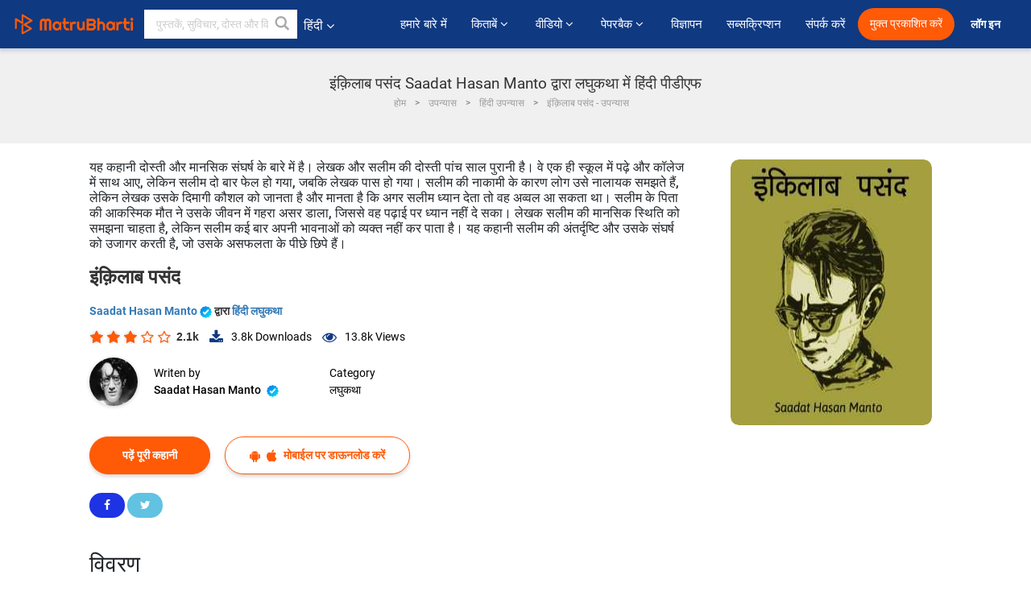

--- FILE ---
content_type: text/html; charset=UTF-8
request_url: https://hindi.matrubharti.com/book/720885/inqilab-pasand
body_size: 20005
content:
<!DOCTYPE html>
<html lang="hi" prefix="og: http://ogp.me/ns# fb: http://ogp.me/ns/fb# video: http://ogp.me/ns/video#">
  <head>
  	<!-- Google Tag Manager -->
		<script>(function(w,d,s,l,i){w[l]=w[l]||[];w[l].push({'gtm.start':
		new Date().getTime(),event:'gtm.js'});var f=d.getElementsByTagName(s)[0],
		j=d.createElement(s),dl=l!='dataLayer'?'&l='+l:'';j.async=true;j.src=
		'https://www.googletagmanager.com/gtm.js?id='+i+dl;f.parentNode.insertBefore(j,f);
		})(window,document,'script','dataLayer','GTM-MC2ZBLS');</script>
		<!-- End Google Tag Manager -->

	<meta charset="utf-8">
	<meta http-equiv="X-UA-Compatible" content="IE=edge">
	<meta name="viewport" content="width=device-width, initial-scale=1">
	<meta http-equiv="Content-Type" content="text/html;charset=utf-8" />
		<meta name="csrf-token" content="QbAFjuwzixAxrcPYQ5PdbUuTDPRKDdXGgPhxlBz0">
		 
		<title>इंक़िलाब पसंद Saadat Hasan Manto द्वारा लघुकथा में हिंदी पीडीएफ</title> 
		<meta name="keywords" content="लघुकथा by Saadat Hasan Manto, हिंदी कहानियाँ और किताबें लघुकथा की कहानियाँ व् किताबें">
		<meta name="description" content="Saadat Hasan Manto की लिखीं किताबें व् कहानियाँ जैसे की Inqilab Pasand पढ़े मातृभारती पर ओनलाईन अन्यथा PDF डाऊनलोड करें आपके मोबाईल पर">
		
	<meta name="robots" content="all, max-snippet:150,  max-video-preview :180" />
	<meta name="googlebot" content="all, max-snippet:150,  max-video-preview :180" />
	<meta name="googlebot-news" content="all, max-snippet:150,  max-video-preview :180" />
		<link rel="shortcut icon" href="https://mbweb.b-cdn.net/assets/images/favicon/favicon.ico" type="image/x-icon"> 
	<!-- <link rel="icon" href="https://mbweb.b-cdn.net/assets/images/favicon/favicon.ico" type="image/icon">  -->
	
	
	<meta name="application-name" content="Matrubharti">
	<meta property="fb:app_id" content="944887672197779" /> 
	<meta property="fb:pages" content="421544768023245" />
	<meta property="al:android:url" content="https://hindi.matrubharti.com/book/720885/inqilab-pasand">
    <meta property="al:android:package" content="com.nichetech.matrubharti">
    <meta property="al:android:app_name" content="Matrubharti">
	<meta property="al:ios:url" content="https://hindi.matrubharti.com/book/720885/inqilab-pasand" />
    <meta property="al:ios:app_store_id" content="1013445673" />
    <meta property="al:ios:app_name" content="Matrubharti" />
		
		<meta property="og:site_name" content="Matrubharti">
	<meta property="og:url" content="https://hindi.matrubharti.com/book/720885/inqilab-pasand">
	<meta property="og:title" content="इंक़िलाब पसंद">
			<meta name="twitter:title" content="इंक़िलाब पसंद Saadat Hasan Manto द्वारा लघुकथा में हिंदी पीडीएफ"><meta property="og:description" content="मेरी और सलीम की दोस्ती को पाँच साल का अर्सा गुज़र चुका है। उस ज़माने में हम ने एक ही स्कूल से दसवीं जमात का इम्तिहान पास किया, एक ही कॉलेज में दाख़िल हूए और एक ही साथ एफ़-ए- के इम्तिहान में शामिल हो कर फ़ेल हुए। फिर पुराना कॉलेज छोड़कर एक नए कॉलेज में दाख़िल हूए इस साल मैं तो पास हो गया। मगर सलीम सू-ए-क़िस्मत से फिर फ़ेल हो गया।">
			<meta name="twitter:description" content="Saadat Hasan Manto की लिखीं किताबें व् कहानियाँ जैसे की Inqilab Pasand पढ़े मातृभारती पर ओनलाईन अन्यथा PDF डाऊनलोड करें आपके मोबाईल पर"><meta property="og:image" content="https://hindi.matrubharti.com/book-cover/1521447467_045686000.jpg/hindi">
			<meta name="twitter:image" content="https://hindi.matrubharti.com/book-cover/1521447467_045686000.jpg/hindi"> 
	<meta property="og:image:type" content="image/jpeg" /> 
	<meta property="og:image:alt" content="इंक़िलाब पसंद Saadat Hasan Manto द्वारा लघुकथा में हिंदी पीडीएफ">
	<meta property="og:image:width" content="600" />
    <meta property="og:image:height" content="314" />
	
	<meta property="og:type" content="article">
	<meta property="article:publisher" content="https://www.facebook.com/matrubharti" />
	<meta name="author" content="">
	<meta name="twitter:card" content="summary_large_image">
	<meta name="twitter:site" content="@MatruBharti">
	<meta name="twitter:creator" content="@MatruBharti">
	
    <meta name="twitter:image:type" content="image/jpeg" /> 
	<meta name="twitter:app:name:iphone" content="Matrubharti">
	<meta name="twitter:app:id:iphone" content="1013445673">
	<meta name="twitter:app:name:ipad" content="Matrubharti">
	<meta name="twitter:app:id:ipad" content="1013445673">
	<meta name="twitter:app:name:googleplay" content="Matrubharti">
	<meta name="twitter:app:id:googleplay" content="com.nichetech.matrubharti">

<link rel="canonical" href="https://hindi.matrubharti.com/book/720885/inqilab-pasand" />
<link rel="amphtml" href="https://hindi.matrubharti.com/amp/book/720885/inqilab-pasand">
<link rel="alternate" hreflang="en" href="https://www.matrubharti.com/book/720885/inqilab-pasand" />
<link rel="alternate" hreflang="hi" href="https://hindi.matrubharti.com/book/720885/inqilab-pasand" />
<link rel="alternate" hreflang="x-default" href="https://www.matrubharti.com/book/720885/inqilab-pasand" />
	
	<script type="text/javascript">
		var APP_URL = "https:\/\/hindi.matrubharti.com\/"
		var webiste = "normal";
	</script>

			
		<script>window._token="QbAFjuwzixAxrcPYQ5PdbUuTDPRKDdXGgPhxlBz0",window.url="https://hindi.matrubharti.com/book/720885/inqilab-pasand",window.save="सुरक्षित करो",window.series_available_please="write-story.series_available_please",window.minimum_four_char="न्यूनतम ४ अक्षर लिखें",window.save_draft="आपकी रचना ड्राफ्ट में सुरक्षित है ",window.follow="फॉलो",window.following="फॉलो कर रहे हैं",window.thanks_rating="रेटिंग करने के लिए धन्यवाद।",window.successfully_rating="रेटिंग और टिपण्णी सफलतापूर्वक अपडेट की गई!",window.star_rating_error="स्टार रेटिंग न्यूनतम 0.5 आवश्यक है।",window.book_rating=" कृपया मिनिमम 0.5 रेटिंग दें",window.mobile_number_validation="मोबाईल नम्बर दें ",window.enter_velid_mobile_six_char=" आपका मोबाईल नंबर ६ आंकड़ों का होना अनिवार्य है ",window.download_link_success="डाउनलोड लिंक सफलतापूर्वक आपके मोबाइल नंबर पर भेज दिया गया है। कृपया एप्लिकेशन डाउनलोड करें।",window.login_validation="कृपया मान्य ईमेल आईडी / मोबाइल नंबर दर्ज करें ",window.event_enter_name=" कृपया अपना नाम लिखें",window.event_enter_email_valid="कृपया अपना सही इमेल एड्रेस लिखें,",window.email_validation="कृपया हमें अपना ई - मेल एड्रेस दीजिये ",window.captcha_required="कैप्चा जरुरी  है!",window.email_validation_valid="कृपया मान्य ई - मेल एड्रेस दीजिये.",window.message_validation="अपना संदेश लिखें ",window.enter_velid_mobile_email_six_char="आपका मोबाईल नंबर अथवा इमेल ६ आंकड़ों का होना अनिवार्य है",window.enter_user_name="अपना यूज़रनेम प्रदान करें ",window.name_already_exist="क्षमा करें, नाम पहले से मौजूद है। कृपया एक और का प्रयोग करें",window.username_not_available="यह यूजरनेम मातृभारती पर उपलब्ध नहीं कृपया अन्य यूज़रनेम का चयन करें ",window.enter_user_name1="अपना यूज़रनेम प्रदान करें",window.username_update_msg="आपका यूजरनेम सफलता से अपडेट हो चूका है ",window.only_number_not_allow="केवल संख्या विशेष चरित्र के साथ अनुमति नहीं है",window.enter_velid_mobile="कृपया अपना सही मोबाईल नंबर प्रदान करें ",window.valid_enter_otp="मान्य OTP दर्ज करें ",window.special_character_is_not="विशेष चरित्र को पहले या आखिरी अनुमति नहीं है",window.contains_invilid="अमान्य वर्ण हैं।",window.can_not_be_all="सभी संख्या नहीं हो सकती है।",window.consecutive_special="अभिसरण विशेष पात्रों को अस्वीकार कर दिया गया",window.please_enter_name="कृपया अपना नाम दर्ज करें",window.select_category="कृपया श्रेणी का चयन करें",window.select_language="कृपया भाषा का चयन करें",window.select_tag="श्रेणी चुनें",window.tag_language="भाषा व् श्रेणी चुनें",window.file_not_support="write-story.file_not_support",window.title_add_to_favorite="पसंदीदा में जोड़ने के लिए",window.added_to_favorite_list="पसंदीदा सूची में जोड़ा गया",window.title_remove_from_favorite=" पसंदीदा से नीकालने के लिए",window.favourite_list_msg_remove="पसंदीदा सूचि में से निकालें",window.allow_only_100_charecter="common.allow_only_100_charecter",window.give_rating="रेटिंग दें ",window.sending="भेज रहे हैं",window.send_review="टिपण्णी भेजें ",window.limit_bites_word="अधिकतम शब्द सीमा 500 है।",window.special_charecter_error="विशेष चरित्र की अनुमति नहीं दी जानी चाहिए",window.username_validation_four="यूजरनेम कम से कम 4 अक्षर का होना चाहिए",window.username_validation_fifty="यूजरनेमकी लंबाई 50 वर्ण से कम होनी चाहिए ",window.languageName="hindi";</script>

	<link media="all" rel="stylesheet" href="https://mbweb.b-cdn.net/assets/web/css/font-awesome.min.css?v=8.1" async defer/>
    <!-- <link rel="stylesheet" href="https://mbweb.b-cdn.net/assets/css/bootstrap.min.css" /> -->
    <link media="all" rel="stylesheet" href="https://mbweb.b-cdn.net/assets/bootstrap/bootstrap.min.css"/>
	 <link media="all" href='https://fonts.googleapis.com/css?family=Poppins' rel='stylesheet' type='text/css'>
    <!-- <link rel="stylesheet" href="https://cdn.jsdelivr.net/npm/bootstrap@4.0.0/dist/css/bootstrap.min.css" integrity="sha384-Gn5384xqQ1aoWXA+058RXPxPg6fy4IWvTNh0E263XmFcJlSAwiGgFAW/dAiS6JXm" crossorigin="anonymous"> -->

	<link rel="stylesheet" href="https://mbweb.b-cdn.net/assets/css/jquery-ui.css?v=8.1" />
	<link rel="stylesheet" media="all" href="https://mbweb.b-cdn.net/assets/dist/common_for_all_site.css?v=8.1" async/>
	
		
	  
<link rel="stylesheet" href="https://mbweb.b-cdn.net/assets/dist/main.css?v=8.1" />
<link rel="stylesheet" href="https://mbweb.b-cdn.net/assets/dist/maudio.css?v=8.1" />

	
	 
	
	<link rel="stylesheet" media="all" href="https://mbweb.b-cdn.net/assets/css/star-rating.min.css?v=8.1" />
		
		<link rel="stylesheet" media="all" href="https://mbweb.b-cdn.net/assets/dist/navigation.css?v=8.1" />
	<link rel="stylesheet" media="all" href="https://mbweb.b-cdn.net/assets/dist/common-web.css?v=8.1" />

		
	<script async src="https://cdn.zipy.ai/sdk/v1.0/zipy.min.umd.js" crossorigin="anonymous"></script> <script> window.zipy && window.zipy.init('d900b678');</script>

	<style type="text/css">.rating-stars{cursor:auto!important}
	.new-breadcrumb .google-auto-placed{
		display: none;
	}
</style>
			<script src="https://mbweb.b-cdn.net/js/jquery-3.3.1.min.js?v=8.1"></script>
	<script type="text/javascript" src="https://mbweb.b-cdn.net/js/maudio.js?v=8.1"></script>
	<script type="text/javascript" src="https://mbweb.b-cdn.net/js/audioconfig.js?v=8.1"></script>

		
		<script async src="https://accounts.google.com/gsi/client"></script>
    <meta name="google-signin-scope" content="profile email">
    <meta name="google-signin-client_id" content="157969769344-3s1n3pu45gnbrq4nds2ga67mc7edlkkl.apps.googleusercontent.com">
	<script async defer src="https://apis.google.com/js/platform.js?onload=init"></script>
		
	<!-- ANALYTICS -->
	<script>
	(function(i,s,o,g,r,a,m){i['GoogleAnalyticsObject']=r;i[r]=i[r]||function(){
	(i[r].q=i[r].q||[]).push(arguments)},i[r].l=1*new Date();a=s.createElement(o),
	m=s.getElementsByTagName(o)[0];a.async=1;a.src=g;m.parentNode.insertBefore(a,m)
	})(window,document,'script','https://mbweb.b-cdn.net/js/analytics.js','ga');

	ga('create', 'UA-59726154-1', 'auto');
	ga('send', 'pageview');
	</script>	<!-- Facebook Pixel Code -->
	<script>
		!function(h,a,i,c,j,d,g){if(h.fbq){return}j=h.fbq=function(){j.callMethod?j.callMethod.apply(j,arguments):j.queue.push(arguments)};if(!h._fbq){h._fbq=j}j.push=j;j.loaded=!0;j.version="2.0";j.queue=[];d=a.createElement(i);d.async=!0;d.src=c;g=a.getElementsByTagName(i)[0];g.parentNode.insertBefore(d,g)}(window,document,"script","https://connect.facebook.net/en_US/fbevents.js");
		fbq('init', '2438210503110048'); 
		fbq('track', 'PageView');
		//fbq('set', 'autoConfig', 'false');
	</script>
	<noscript> <img height="1" width="1" src="https://www.facebook.com/tr?id=2438210503110048&ev=PageView&noscript=1"/> </noscript>
	<!-- End Facebook Pixel Code -->
			<script async src="https://pagead2.googlesyndication.com/pagead/js/adsbygoogle.js?client=ca-pub-6029153700986991"
     crossorigin="anonymous"></script>
</head>
<body class="mbvishesh">
	<!-- Google Tag Manager (noscript) -->
	<noscript>
		<iframe src="https://www.googletagmanager.com/ns.html?id=GTM-MC2ZBLS"	height="0" width="0" style="display:none;visibility:hidden"></iframe>
	</noscript>
	<!-- End Google Tag Manager (noscript) -->
		
	<div id="divLoading"></div>
	
	 
    
    <div class="modal fade modal_app" id="conformationPopup" role="dialog">
	  <div class="modal-dialog">
		<div class="modal-content">
		  <div class="modal-header"> <button type="button" class="close" data-dismiss="modal">&times;</button> </div>
		  <div class="modal-body">
			<a href="https://apps.matrubharti.com"><button class="btn btn-info"><i class="fa fa-download" aria-hidden="true"></i> Download Our App</button></a>
			<div class="or-line"> <span>OR</span> </div>
			<button class="btn btn-info" data-dismiss="modal"><i class="fa fa-play" aria-hidden="true"></i> Continue On Web</button>
		  </div>
		</div>
	  </div>
	</div>
	
	<div id="dialog-message" title="Link Sent" style="display:none;"><p> The Download Link has been successfully sent to your Mobile Number. Please Download the App.</p></div>
	
	<div class="common_loader" style="display:none;"><p><img style="height:100px;" src="https://mbweb.b-cdn.net/assets/images/loader1.gif" alt="मातृभारती Loading..."></p></div>
	
	<!-- Header -->
	<div class="modal fade" id="limitPlan" role="dialog" >
  <div class="modal-dialog">
	<div class="modal-content">
	  <div class="modal-header"><button type="button" class="close" data-dismiss="modal">&times;</button></div>
	  <div class="modal-body">Your daily story limit is finished please upgrade your plan</div>
	  <a href="/subscription">Yes</a>         
	  <button type="button" class="close" data-dismiss="modal">No</button>      
	</div>
  </div>
</div>

 
<nav class="navbar navbar-expand-lg navbar-inverse customnav darkHeader stick-nav top-header">
  <div class="container-fluid">
	<div class="row-flex">
	  <div class="navbar-header inner-page-header align-items-center">
		<!-- <button type="button" class="navbar-toggle collapsed" data-toggle="collapse" data-target="#navbar" aria-expanded="false" aria-controls="navbar">
		  <span class="sr-only">Toggle navigation</span>
		  <span class="icon-bar"></span>
		  <span class="icon-bar"></span>
		  <span class="icon-bar"></span>
		</button>
		 -->
				  <a class="navbar-brand" href="https://hindi.matrubharti.com"><img src="https://mbweb.b-cdn.net/mail/logo_2_0_orange.png" class="inner-display" alt="मातृभारती" title="मातृभारती" style="height: 26px;"/></a>
		
		
		 
		  <div class="search-main inner-display">
						  			  	<form method="GET" action="https://hindi.matrubharti.com/search" accept-charset="UTF-8" id="search0">
			  						<div class="input-group">
			  <input type="keyword" name="keyword" aria-label="keyword" placeholder=" पुस्तकें, सुविचार, दोस्त और विशेष वीडियो सर्च करें" maxlength="150" class="search form-control white-bg" id="keyword0">
			  <button type="submit" role="button" aria-label="search" class="">
				<svg width="20" height="20" viewBox="0 0 17 18" class="" xmlns="http://www.w3.org/2000/svg"><g fill="#4a4a4a" fill-rule="evenodd"><path class="_2BhAHa" d="m11.618 9.897l4.225 4.212c.092.092.101.232.02.313l-1.465 1.46c-.081.081-.221.072-.314-.02l-4.216-4.203"></path><path class="_2BhAHa" d="m6.486 10.901c-2.42 0-4.381-1.956-4.381-4.368 0-2.413 1.961-4.369 4.381-4.369 2.42 0 4.381 1.956 4.381 4.369 0 2.413-1.961 4.368-4.381 4.368m0-10.835c-3.582 0-6.486 2.895-6.486 6.467 0 3.572 2.904 6.467 6.486 6.467 3.582 0 6.486-2.895 6.486-6.467 0-3.572-2.904-6.467-6.486-6.467"></path></g></svg>
			  </button>
			</div>
			</form>
		  </div>
				
	    <ul class="language-selection" id="lang_ddr">
		  <li class="dropdown">
			<a href="#" class="dropdown-toggle align-items-center" data-toggle="dropdown" role="button" aria-haspopup="true" aria-expanded="false">
			  हिंदी 			<i class="fa fa-angle-down" style="margin:0 4px"></i></a>
						<ul class="dropdown-menu" onClick="facebookpixel_lang()" style="">
			  <li class=""><a href="https://www.matrubharti.com/" data-value="English">English</a></li>
			  <li class="active"><a href="https://hindi.matrubharti.com/" data-value="हिंदी">हिंदी</a></li>  
			  <li class=""><a href="https://gujarati.matrubharti.com/" data-value="ગુજરાતી">ગુજરાતી</a></li>
			  <li class=""><a href="https://marathi.matrubharti.com/" data-value="मराठी">मराठी</a></li>
			  <li class=""><a href="https://tamil.matrubharti.com/stories/new-released" data-value="தமிழ்">தமிழ்</a></li>
			  <li class=""><a href="https://telugu.matrubharti.com/stories/new-released" data-value="తెలుగు">తెలుగు</a></li>
			  <li class=""><a href="https://bengali.matrubharti.com/stories/new-released" data-value="বাংলা">বাংলা</a></li>
			  <li class=""><a href="https://malayalam.matrubharti.com/stories/new-released" data-value="മലയാളം">മലയാളം</a></li>
			  <li class=""><a href="https://kannada.matrubharti.com/stories/new-released" data-value="ಕನ್ನಡ">ಕನ್ನಡ</a></li>
			  <li class=""><a href="https://urdu.matrubharti.com/stories/new-released" data-value="اُردُو">اُردُو</a></li>
			  <!-- <li class=""><a href="https://french.matrubharti.com/" data-value="français">français</a></li>
			  <li class=""><a href="https://spanish.matrubharti.com/" data-value="Español">Español</a></li> -->
			</ul> 
		  </li>
		</ul>
		<a rel="noopener" aria-label="matrubharti app" href="https://apps.matrubharti.com"><div class="appIcon"></div></a>
	  </div>
	  
	  <div class="header-right align-items-center">
		<div id="navbar" class="collapse navbar-collapse inner-page-nav" style="">
		  <ul class="nav navbar-nav align-items-center">
		  	<li class=""><a class="btn-hover nav-link" href="https://hindi.matrubharti.com/about-us">हमारे बारे में</a></li>
		  
			<!-- <li class="vishesh_mega_menu align-items-center">
				<a href="http://bitesapp.in/" class="dropdown-toggle js-activated disabled btn-hover" >सुविचार <i class="fa fa-angle-down"></i> </a>
				<ul class="dropdown-menu">
					<li class="sub_ddr">
					  <ul>
						<li><a href="http://bitesapp.in/" target="_blank">ट्रेन्डिंग सुविचार </a></li>
						<li><a href="https://video.matrubharti.com/" target="_blank">शॉर्ट वीडियो</a></li>
						<li></li>
					  </ul>
					</li>
				</ul>
			</li> -->
			
						  <li class="vishesh_mega_menu align-items-center">
				<a href="https://hindi.matrubharti.com/novels" class="dropdown-toggle js-activated disabled btn-hover" >किताबें <i class="fa fa-angle-down"></i> </a>
				<ul class="dropdown-menu">
					<li class="sub_ddr">
					  <ul>
						<li><a href="https://hindi.matrubharti.com/novels" target="_blank">नये उपन्यास</a></li>
						<li><a href="https://hindi.matrubharti.com/stories/new-released" target="_blank">नई कहानियाँ</a></li>
						<li><a href="https://hindi.matrubharti.com/novels/best-novels" target="_blank">सर्वाधिक बिकाऊ</a></li>
						<li><a href="https://hindi.matrubharti.com/authors/top100" target="_blank">श्रेष्ठ लेखक</a></li>
						<li><a href="https://hindi.matrubharti.com/benefits-to-authors" target="_blank">लेखकों को लाभ</a></li>
						<li><a href="https://hindi.matrubharti.com/faq" target="_blank">FAQ</a></li>
					  </ul>
					</li>
				</ul>
			  </li>
			
			
<li class="vishesh_mega_menu align-items-center">
				<a href="https://hindi.matrubharti.com/videos" class="btn-hover" >वीडियो <i class="fa fa-angle-down"></i> </a>
				<ul class="dropdown-menu">
					<li class="sub_ddr">
					  <ul>
						<li><a href="https://hindi.matrubharti.com/videos/top-trending" target="_blank">सबसे ज्यादा ट्रेंडिंग</a></li>
						<li><a href="https://hindi.matrubharti.com/videos/short-films" target="_blank">लघु फिल्म</a></li>
						<li><a href="https://hindi.matrubharti.com/videos/drama" target="_blank">नाटक</a></li>
						<!-- <li><a href="https://hindi.matrubharti.com/authors/top100" target="_blank">साक्षात्कार</a></li> -->
						<li><a href="https://hindi.matrubharti.com/videos/poem" target="_blank">कविता</a></li>
						<li><a href="https://hindi.matrubharti.com/videos/comedy" target="_blank">कॉमेडी</a></li>
					  </ul>
					</li>
				</ul>
			  </li>
 			<li class="vishesh_mega_menu align-items-center">
				<a href="https://hindi.matrubharti.com/paperback" class="dropdown-toggle js-activated disabled btn-hover" >पेपरबैक <i class="fa fa-angle-down"></i> </a>
				<ul class="dropdown-menu">
					<li class="sub_ddr">
					  <ul>
						<li><a href="https://hindi.matrubharti.com/book-publish" target="_blank">पेपरबैक प्रकाशित करें</a></li>
						<li><a href="https://www.amazon.in/s?i=merchant-items&me=AXT2ZKR2O5GG1" target="_blank">पेपरबैक खरीदें</a></li>
					  </ul>
					</li>
				</ul>
			  </li>
			<!-- <li class="align-items-center"><a target="_blank" class="btn-hover" href="https://hindi.matrubharti.com/videos">वीडियो</a></li> -->
			 <!--  <li class="vishesh_mega_menu align-items-center">
				<a href="https://hindi.matrubharti.com/videos" class="dropdown-toggle js-activated disabled btn-hover">वीडियो <i class="fa fa-angle-down"></i> </a>
				<ul class="dropdown-menu mega-dropdown-menu">
					<li class="sub_ddr">
						<ul>
							<li><a href="https://hindi.matrubharti.com/videos/motivational">प्रेरणात्मक</a></li>
							<li><a href="https://hindi.matrubharti.com/videos/natak">नाटक</a></li>
							<li><a href="https://hindi.matrubharti.com/videos/sangeet">संगीत</a></li>
							<li><a href="https://hindi.matrubharti.com/videos/mushayra">मुशायरा</a></li>
							<li><a href="https://hindi.matrubharti.com/videos/web-series">वेब सीरीज</a></li>
							<li><a href="https://hindi.matrubharti.com/videos/short-films">शॉर्ट फिल्म्स</a></li>
						</ul>
					</li>
				</ul>
			  </li> -->
			
			  <!-- <li class="align-items-center"><a class="btn-hover" href="https://blog.matrubharti.com/category/writing-competitions/" target="_blank">प्रतियोगिताएं</a></li> -->
						
			<li class="align-items-center"><a target="_blank" class="btn-hover" href="https://hindi.matrubharti.com/advertiser">विज्ञापन</a></li>
			
			<li class="align-items-center"><a target="_blank" class="btn-hover" href="https://hindi.matrubharti.com/subscription">सब्सक्रिप्शन</a></li>
			
			<li class="align-items-center"><a target="_blank" class="btn-hover" href="https://hindi.matrubharti.com/contact">संपर्क करें</a></li>
		  </ul>   
		  
		</div>

		<div class="right-items align-items-center">
		  		  
		  <div class="write-now">
						  <a href="https://hindi.matrubharti.com/benefits-to-authors" class="btn btn-hover-blue">मुक्त प्रकाशित करें</a>
					  </div>   
		 
		  			   
				<div class="sing_in">
					<ul><li><a href="#" data-toggle="modal" data-target="#loginmodal" data-dismiss="modal" onClick="facebookpixel()">लॉग इन </a></li></ul>
				</div> 
			  					</div>
	  </div>
	</div>
</nav>
	
	
	
	<!-- Body -->
	<div class="modal fade" id="fivebookreadafterpopup" tabindex="-1" role="dialog" aria-labelledby="exampleModalLabel" aria-hidden="true" style="display: none;">
	<div class="modal-dialog denied-read-book" role="document">
		<div class="modal-content modal-content-book">
			<div class="modal-header close-denied-button-header" il_cc1="1">
				<button type="button" class="close close-denied-button" data-dismiss="modal">×</button>
			</div>
			<div class="modal-body">
				<div class="model-send-img">
					<img src="https://mbweb.b-cdn.net/assets/images/Artboard.svg" alt="Artboard">
					<div class="download-m-app">
						<hr>
						<h1 class="title-descri">To read all the chapters,<br> Please Sign In</h1>
						<h5 class="download-m-link"></h5>
						<div id="sms-block-parent">
							<div class="input-group r-input-group">
								<form id="customlogin">
									<input type="hidden" name="_token" value="dnpRGbVwkXMFd5eEEwpwktxgJDKIDfmmo0r0GzVD">
									<div class="flag-container-5">
										<input autofocus="" type="text" name="tb_username_new" id="tb_username_new" placeholder="E-mail or Mobile number" value="" maxlength="50">
									</div>
									<input type="hidden" name="countryCode" id="countryCode" value="91">
									<button type="submit" id="btnSignin" class="sendButton-book">Login</button>
								</form>
							</div>
						</div>
					</div>
				</div>
			</div>
		</div>
	</div>
</div>
<div class="clearfix"></div>

<section class="new-breadcrumb">
	<div class="container">	
		<div class="row">	
			<div class="col-md-12">
				<div class="meta_parent mb-0">     
					<h1 class="mb-0">इंक़िलाब पसंद Saadat Hasan Manto द्वारा लघुकथा में हिंदी पीडीएफ</h1>
					<ol class="breadcrumb commonbreadcrumb" itemscope itemtype="http://schema.org/BreadcrumbList">
								<li class="breadcrumb-item" itemprop="itemListElement" itemscope itemtype="http://schema.org/ListItem">
									<meta itemprop="position" content="1"/>
									<a itemprop="item" href="https://hindi.matrubharti.com"><span itemprop="name">होम</span></a>
								</li>
								<li class="breadcrumb-item" itemprop="itemListElement" itemscope itemtype="http://schema.org/ListItem">
									<meta itemprop="position" content="2"/>
									<a itemprop="item" href="https://hindi.matrubharti.com/novels"><span itemprop="name">उपन्यास</span></a>
								</li>
								<li class="breadcrumb-item" itemprop="itemListElement" itemscope itemtype="http://schema.org/ListItem">
									<meta itemprop="position" content="3"/>
									<a itemprop="item" href="https://hindi.matrubharti.com/novels/hindi"><span itemprop="name">हिंदी उपन्यास</span></a>
								</li>
								<li class="breadcrumb-item active" itemprop="itemListElement" itemscope itemtype="http://schema.org/ListItem">
									<meta itemprop="position" content="4"/>
									<a itemprop="item" href="https://hindi.matrubharti.com/book/720885/inqilab-pasand"><span itemprop="name">इंक़िलाब पसंद -  उपन्यास </span></a>
								</li>
							</ol>

				</div> 
				
						  
			</div>

		</div>
	</div>
</section>

<section class="book-detail-inner bookdetailmain-section bookseriesdetailpage">
	<div class="custom-container container">    
		<article>
			<div class="row">
				<div class="col-lg-12 col-md-12 col-sm-12 hindi">
					<div class="user-profile-section">



						<div class="book-details-right">  
								<h6 class="text-new">यह कहानी दोस्ती और मानसिक संघर्ष के बारे में है। लेखक और सलीम की दोस्ती पांच साल पुरानी है। वे एक ही स्कूल में पढ़े और कॉलेज में साथ आए, लेकिन सलीम दो बार फेल हो गया, जबकि लेखक पास हो गया। सलीम की नाकामी के कारण लोग उसे नालायक समझते हैं, लेकिन लेखक उसके दिमागी कौशल को जानता है और मानता है कि अगर सलीम ध्यान देता तो वह अव्‍वल आ सकता था। 

सलीम के पिता की आकस्मिक मौत ने उसके जीवन में गहरा असर डाला, जिससे वह पढ़ाई पर ध्यान नहीं दे सका। लेखक सलीम की मानसिक स्थिति को समझना चाहता है, लेकिन सलीम कई बार अपनी भावनाओं को व्यक्त नहीं कर पाता है। यह कहानी सलीम की अंतर्दृष्टि और उसके संघर्ष को उजागर करती है, जो उसके असफलता के पीछे छिपे हैं।</h6>
							<div class="book-title-div">

								<h2 class="section-title">इंक़िलाब पसंद </h2>
								
							</div>
							<p class="small-title"> 								<a href="https://hindi.matrubharti.com/saadat.hasan.manto" >Saadat Hasan Manto  <img class="verified" src="https://mbweb.b-cdn.net/assets/images/verified_icon.svg" alt="मातृभारती सत्यापित" />  </a>
								द्वारा 

																<a href="https://hindi.matrubharti.com/stories/short-stories">
									 
																				हिंदी लघुकथा
										</a>
								</p>
                        <div class="user-likes-share-links">
																		<div class="star-rates xs-margin"><div class="stars-main"><input type="hidden" id="input-3"  value="3" name="input-3" class="rating rating-loading" data-min="0" data-max="5" data-step="0.1"></div></div>
									<span class="user-book-stars xs-margin">2.1k</span>
									
									<ul class="download-main-inner-links">
																				<li><p class="inline-block"><i class="fa fa-download" aria-hidden="true"></i><span class="">3.8k</span> Downloads</p></li>
																																								<li><p class="inline-block"><i class="fa fa-eye" aria-hidden="true"></i><span class="">13.8k</span> Views</p></li>
																													</ul>
								</div>
								<!---->

								<div class="author-details row no-gutters">
									<div class="col-md-8">
										<div class=" bgnone">
											<div class="follow-board new-follow-board seriesDetail-author">
												<div class="follow-board-text center-block">
													<a href="https://hindi.matrubharti.com/saadat.hasan.manto" target="_blank"> <img class="carousal-img user-sidebar-image" data-toggle="tooltip" src="https://mbassets.b-cdn.net/cdni/avtar-u/1455263741_097021600.JPG?w=100&amp;q=50" onError="this.src='https://mbweb.b-cdn.net/images/nouser.png'" alt="Saadat Hasan Manto" loading="lazy" /> </a>

													<div class="blue_tick_parent"> <p> Writen by <a href="https://hindi.matrubharti.com/saadat.hasan.manto">	Saadat Hasan Manto  <img class="verified" src="https://mbweb.b-cdn.net/assets/images/verified_icon.svg" alt="मातृभारती सत्यापित" />  </a></p> </div>

													<div class="blue_tick_parent" >
														<p>Category									<a href="https://hindi.matrubharti.com/stories/short-stories">
									 
																				लघुकथा
										</a></p>
													</div>

													
																																							<!-- <a class="btn-mb btn-orange follow-btn" href="#" data-toggle="modal" data-target="#loginmodal" data-dismiss="modal"> फॉलो</a> -->
																																						</div>
											</div>


										</div>
									</div>
								</div>
                        <div class="new-follow-board-btn buttons-share-links">
									<div class="inline-block">
																																								<a class="btn-mb btn-orange" href="https://hindi.matrubharti.com/book/read/content/720885/inqilab-pasand">पढ़ें पूरी कहानी</a>
																																							</div>
									<div class="inline-block">
																				<a class="btn-mb btn-blue" href="#" id="btnDownloadLink"> <i class="fa fa-android "></i> <i class="fa fa-apple "></i> मोबाईल पर डाऊनलोड करें </a>
																			</div>
									<div class="clearfix"></div>
								</div>
								<div class="social-media-buttons">
									<a href="https://www.facebook.com/MatrubhartiApp/" class="button facebook">
										<i class="fa fa-facebook"></i>
									</a>

									<a href="https://twitter.com/matrubharti" class="button twitter">
										<i class="fa fa-twitter"></i> 
									</a>
								</div>
								<br>
			</div>

			<div class="user-bookprofile-img" value="1521447467_045686000.jpg"  >
																						<a class="opendownloadappbutton">
																																<img class="user-bookprofile-img" src="https://mbassets.b-cdn.net/cdni/book-cover/1521447467_045686000.jpg?w=250&amp;q=50" alt="इंक़िलाब पसंद द्वारा  Saadat Hasan Manto in Hindi" onError="this.src='https://mbassets.b-cdn.net/cdni/book-cover/mb_no_cover.png?w=250&amp;q=50'" loading="lazy" />
								<ul class="social-media-icons">
									<li title="Share via Facebook">
										<a href="javascript:void();" onClick="window.open('https://www.facebook.com/sharer/sharer.php?u=https://hindi.matrubharti.com/book/720885/inqilab-pasand', 'facebook', 'menubar=no, toolbar=no, resizable=yes, scrollbars=yes, width=600, height=600, left=500, top=130');">
											<span class="facebook active"></span> 
										</a> 
									</li>
									<li title="Share via Twitter">
										<a href="javascript:void();" onClick="window.open('https://twitter.com/intent/tweet?url=https://hindi.matrubharti.com/book/720885/inqilab-pasand', 'twitter', 'menubar=no,toolbar=no,resizable=yes,scrollbars=yes,width=600,height=600,left=500,top=130');">
											<span class="twitter active"></span> 
										</a> 
									</li>
									<li title="Share via WhatsApp">
										<a href="javascript:void();" onClick="window.open('https://api.whatsapp.com/send?phone=&text=https://hindi.matrubharti.com/book/720885/inqilab-pasand', 'whatsapp', 'menubar=no,toolbar=no,resizable=yes,scrollbars=yes,width=750,height=600,left=400,top=130');">
											<span class="whatsapp active"></span> 
										</a>
									</li>
								</ul>
								<input type="hidden" name="user_id" id="user_id" value="">
								
							</div>

							<div class="bookshortdesc">

								<div class="row">
									<div class="col-md-12">
										<h3>विवरण</h3>
										<p class="quoted-text"> <span style='display:block;' id='toggledata_0'>मेरी और सलीम की दोस्ती को पाँच साल का अर्सा गुज़र चुका है। उस ज़माने में हम ने एक ही स्कूल से दसवीं जमात का इम्तिहान पास किया, एक ही कॉलेज में दाख़िल हूए और एक ही साथ एफ़-ए- के इम्तिहान में शामिल हो कर फ़ेल हुए। फिर पुराना कॉलेज छोड़कर एक नए कॉलेज में दाख़िल हूए इस साल मैं तो पास हो गया। मगर सलीम सू-ए-क़िस्मत से फिर फ़ेल हो गया। </span></p>

			</div>
		</div>
	</div>
</div>
<!-- new added on 31/07/2024 for all novels  -->

<div class="serieslistmain series-list-new">
							<div class="user-bookprofile-img user-book-small">
								<a href="https://hindi.matrubharti.com/novels/4191/manto-ki-bekhouf-kahaniya-by-saadat-hasan-manto">
								<img class="user-bookprofile-img user-book-small-img" src="https://mbassets.b-cdn.net/cdni/book-cover/1553336675_085733300.jpg?w=160&amp;q=90" alt="Manto ki bekhouf kahaniya द्वारा  Saadat Hasan Manto in Hindi" onError="this.src='https://mbassets.b-cdn.net/cdni/book-cover/mb_no_cover.png?w=250&amp;q=50'" loading="lazy">
							</a>
							<input type="hidden" name="user_id" id="user_id" value="">
							<span class="strip"><b>Novels</b></span> 
						</div>
						<div class="new-book-part">
							<div class="head-section">
								<a class="section-title" href="https://hindi.matrubharti.com/novels/4191/manto-ki-bekhouf-kahaniya-by-saadat-hasan-manto">मंटो की बेख़ौफ़ कहानियां  <label class="badge badge-pill  badge-new"></label>
								</a>
							</div>
							<div class="series-content">ये 1919-ई- की बात है भाई जान जब रौलट ऐक्ट के ख़िलाफ़ सारे पंजाब में एजीटेशन होरही थी। मैं अमृतसर की बात कररहा हूँ। सर माईकल ओडवायर ने डीफ़ैंस आफ़ इंडिया र...</span></div>
						</div>

					</div>

<div class="clearfix"></div>


<div class="col-xs-12 text-center">
	<div class="book-right-side new-mockup-header tags_header"
	style="margin-bottom:10px;box-shadow: 0 0px 0px 0 rgba(0,0,0,.3) !important">
	<h2>More Likes This</h2>
	<ul class="explore-more">
						
			<li class="explore-more-item">
				<a href="https://hindi.matrubharti.com/book/19987381/pratighatdelhi-ki-wah-sham-1-by-abantika">
					<div class="audio-icon-parent you-may-like-audio">
						<img class="book-image" src="https://mbassets.b-cdn.net/cdni/book-cover/1768654429_010900900.jpg?w=250&amp;q=50"
						onError="this.src='https://mbassets.b-cdn.net/cdni/book-cover/mb_no_cover.png?w=250&amp;q=50'" alt="Book Image" loading="lazy" />
						<div class="book-text">
							<p>प्रतिघात: दिल्ली की वो शाम - 2</p>
							<p>द्वारा  
								<a class="author-name" href="https://hindi.matrubharti.com/leoleo315756"> Abantika
									 
								</a>
							</p>
						</div>
					</div>
				</a>
			</li>

						
			<li class="explore-more-item">
				<a href="https://hindi.matrubharti.com/book/19987060/wisdom-and-earnings-by-devendra-kumar">
					<div class="audio-icon-parent you-may-like-audio">
						<img class="book-image" src="https://mbassets.b-cdn.net/cdni/book-cover/1768283504_049572200.jpg?w=250&amp;q=50"
						onError="this.src='https://mbassets.b-cdn.net/cdni/book-cover/mb_no_cover.png?w=250&amp;q=50'" alt="Book Image" loading="lazy" />
						<div class="book-text">
							<p>हिकमत और कमाई</p>
							<p>द्वारा  
								<a class="author-name" href="https://hindi.matrubharti.com/devendrakumar2764"> Devendra Kumar
									 
								</a>
							</p>
						</div>
					</div>
				</a>
			</li>

						
			<li class="explore-more-item">
				<a href="https://hindi.matrubharti.com/book/19985635/udan-1-by-asfal-ashok">
					<div class="audio-icon-parent you-may-like-audio">
						<img class="book-image" src="https://mbassets.b-cdn.net/cdni/book-cover/1765523726_081765300.png?w=250&amp;q=50"
						onError="this.src='https://mbassets.b-cdn.net/cdni/book-cover/mb_no_cover.png?w=250&amp;q=50'" alt="Book Image" loading="lazy" />
						<div class="book-text">
							<p>उड़ान (1)</p>
							<p>द्वारा  
								<a class="author-name" href="https://hindi.matrubharti.com/asfalashok7929"> Asfal Ashok
									 
								</a>
							</p>
						</div>
					</div>
				</a>
			</li>

						
			<li class="explore-more-item">
				<a href="https://hindi.matrubharti.com/book/19985403/naukari-by-shakuntala-sinha">
					<div class="audio-icon-parent you-may-like-audio">
						<img class="book-image" src="https://mbassets.b-cdn.net/cdni/book-cover/1765286900_074540200.png?w=250&amp;q=50"
						onError="this.src='https://mbassets.b-cdn.net/cdni/book-cover/mb_no_cover.png?w=250&amp;q=50'" alt="Book Image" loading="lazy" />
						<div class="book-text">
							<p>नौकरी</p>
							<p>द्वारा  
								<a class="author-name" href="https://hindi.matrubharti.com/spismynamegmailcom"> S Sinha
									 
									<img class="verified" src="https://mbweb.b-cdn.net/assets/images/verified_icon.svg" alt="मातृभारती सत्यापित" /> 
									 
								</a>
							</p>
						</div>
					</div>
				</a>
			</li>

						
			<li class="explore-more-item">
				<a href="https://hindi.matrubharti.com/book/19985365/1-by-asfal-ashok">
					<div class="audio-icon-parent you-may-like-audio">
						<img class="book-image" src="https://mbassets.b-cdn.net/cdni/book-cover/1765264769_003262200.png?w=250&amp;q=50"
						onError="this.src='https://mbassets.b-cdn.net/cdni/book-cover/mb_no_cover.png?w=250&amp;q=50'" alt="Book Image" loading="lazy" />
						<div class="book-text">
							<p>रागिनी से राघवी (भाग 1)</p>
							<p>द्वारा  
								<a class="author-name" href="https://hindi.matrubharti.com/asfalashok7929"> Asfal Ashok
									 
								</a>
							</p>
						</div>
					</div>
				</a>
			</li>

						
			<li class="explore-more-item">
				<a href="https://hindi.matrubharti.com/book/19985192/actor-munnan-by-devendra-kumar">
					<div class="audio-icon-parent you-may-like-audio">
						<img class="book-image" src="https://mbassets.b-cdn.net/cdni/book-cover/1764916064_088047800.png?w=250&amp;q=50"
						onError="this.src='https://mbassets.b-cdn.net/cdni/book-cover/mb_no_cover.png?w=250&amp;q=50'" alt="Book Image" loading="lazy" />
						<div class="book-text">
							<p>अभिनेता मुन्नन</p>
							<p>द्वारा  
								<a class="author-name" href="https://hindi.matrubharti.com/devendrakumar2764"> Devendra Kumar
									 
								</a>
							</p>
						</div>
					</div>
				</a>
			</li>

						
			<li class="explore-more-item">
				<a href="https://hindi.matrubharti.com/book/19984700/yado-ki-sahelgaah-1-by-ramesh-desai">
					<div class="audio-icon-parent you-may-like-audio">
						<img class="book-image" src="https://mbassets.b-cdn.net/cdni/book-cover/1764235424_036703100.png?w=250&amp;q=50"
						onError="this.src='https://mbassets.b-cdn.net/cdni/book-cover/mb_no_cover.png?w=250&amp;q=50'" alt="Book Image" loading="lazy" />
						<div class="book-text">
							<p>यादो की सहेलगाह - रंजन कुमार देसाई (1)</p>
							<p>द्वारा  
								<a class="author-name" href="https://hindi.matrubharti.com/rameshdesai835696"> Ramesh Desai
									 
								</a>
							</p>
						</div>
					</div>
				</a>
			</li>

					
		</ul>
	</div>
</div>



<div class="col-xs-12 text-center">
      <div class="book-right-side new-mockup-header tags_header" style="margin-bottom:10px;box-shadow: 0 0px 0px 0 rgba(0,0,0,.3) !important">
          <h1>अन्य रसप्रद विकल्प</h1>
   <ul class="explore-more">   <li class="explore-more-item" title="हिंदी लघुकथा"><a class="explore-more-link" href="https://hindi.matrubharti.com/stories/short-stories">हिंदी लघुकथा</a></li>
      <li class="explore-more-item" title="हिंदी आध्यात्मिक कथा"><a class="explore-more-link" href="https://hindi.matrubharti.com/stories/spiritual-stories">हिंदी आध्यात्मिक कथा</a></li>
      <li class="explore-more-item" title="हिंदी फिक्शन कहानी"><a class="explore-more-link" href="https://hindi.matrubharti.com/stories/fiction-stories">हिंदी फिक्शन कहानी</a></li>
      <li class="explore-more-item" title="हिंदी प्रेरक कथा"><a class="explore-more-link" href="https://hindi.matrubharti.com/stories/motivational-stories">हिंदी प्रेरक कथा</a></li>
      <li class="explore-more-item" title="हिंदी क्लासिक कहानियां"><a class="explore-more-link" href="https://hindi.matrubharti.com/stories/classic-stories">हिंदी क्लासिक कहानियां</a></li>
      <li class="explore-more-item" title="हिंदी बाल कथाएँ"><a class="explore-more-link" href="https://hindi.matrubharti.com/stories/children-stories">हिंदी बाल कथाएँ</a></li>
      <li class="explore-more-item" title="हिंदी हास्य कथाएं"><a class="explore-more-link" href="https://hindi.matrubharti.com/stories/comedy-stories">हिंदी हास्य कथाएं</a></li>
      <li class="explore-more-item" title="हिंदी पत्रिका"><a class="explore-more-link" href="https://hindi.matrubharti.com/stories/magazine">हिंदी पत्रिका</a></li>
      <li class="explore-more-item" title="हिंदी कविता"><a class="explore-more-link" href="https://hindi.matrubharti.com/stories/poems">हिंदी कविता</a></li>
      <li class="explore-more-item" title="हिंदी यात्रा विशेष"><a class="explore-more-link" href="https://hindi.matrubharti.com/stories/travel-stories">हिंदी यात्रा विशेष</a></li>
      <li class="explore-more-item" title="हिंदी महिला विशेष"><a class="explore-more-link" href="https://hindi.matrubharti.com/stories/women-focused">हिंदी महिला विशेष</a></li>
      <li class="explore-more-item" title="हिंदी नाटक"><a class="explore-more-link" href="https://hindi.matrubharti.com/stories/drama">हिंदी नाटक</a></li>
      <li class="explore-more-item" title="हिंदी प्रेम कथाएँ"><a class="explore-more-link" href="https://hindi.matrubharti.com/stories/love-stories">हिंदी प्रेम कथाएँ</a></li>
      <li class="explore-more-item" title="हिंदी जासूसी कहानी"><a class="explore-more-link" href="https://hindi.matrubharti.com/stories/detective-stories">हिंदी जासूसी कहानी</a></li>
      <li class="explore-more-item" title="हिंदी सामाजिक कहानियां"><a class="explore-more-link" href="https://hindi.matrubharti.com/stories/moral-stories">हिंदी सामाजिक कहानियां</a></li>
      <li class="explore-more-item" title="हिंदी रोमांचक कहानियाँ"><a class="explore-more-link" href="https://hindi.matrubharti.com/stories/adventure-stories">हिंदी रोमांचक कहानियाँ</a></li>
      <li class="explore-more-item" title="हिंदी मानवीय विज्ञान"><a class="explore-more-link" href="https://hindi.matrubharti.com/stories/human-science">हिंदी मानवीय विज्ञान</a></li>
      <li class="explore-more-item" title="हिंदी मनोविज्ञान"><a class="explore-more-link" href="https://hindi.matrubharti.com/stories/philosophy">हिंदी मनोविज्ञान</a></li>
      <li class="explore-more-item" title="हिंदी स्वास्थ्य"><a class="explore-more-link" href="https://hindi.matrubharti.com/stories/health">हिंदी स्वास्थ्य</a></li>
      <li class="explore-more-item" title="हिंदी जीवनी"><a class="explore-more-link" href="https://hindi.matrubharti.com/stories/biography">हिंदी जीवनी</a></li>
      <li class="explore-more-item" title="हिंदी पकाने की विधि"><a class="explore-more-link" href="https://hindi.matrubharti.com/stories/cooking-recipe">हिंदी पकाने की विधि</a></li>
      <li class="explore-more-item" title="हिंदी पत्र"><a class="explore-more-link" href="https://hindi.matrubharti.com/stories/letter">हिंदी पत्र</a></li>
      <li class="explore-more-item" title="हिंदी डरावनी कहानी"><a class="explore-more-link" href="https://hindi.matrubharti.com/stories/horror-stories">हिंदी डरावनी कहानी</a></li>
      <li class="explore-more-item" title="हिंदी फिल्म समीक्षा"><a class="explore-more-link" href="https://hindi.matrubharti.com/stories/film-reviews">हिंदी फिल्म समीक्षा</a></li>
      <li class="explore-more-item" title="हिंदी पौराणिक कथा"><a class="explore-more-link" href="https://hindi.matrubharti.com/stories/mythological-stories">हिंदी पौराणिक कथा</a></li>
      <li class="explore-more-item" title="हिंदी पुस्तक समीक्षाएं"><a class="explore-more-link" href="https://hindi.matrubharti.com/stories/book-reviews">हिंदी पुस्तक समीक्षाएं</a></li>
      <li class="explore-more-item" title="हिंदी थ्रिलर"><a class="explore-more-link" href="https://hindi.matrubharti.com/stories/thriller">हिंदी थ्रिलर</a></li>
      <li class="explore-more-item" title="हिंदी कल्पित-विज्ञान"><a class="explore-more-link" href="https://hindi.matrubharti.com/stories/science-fiction">हिंदी कल्पित-विज्ञान</a></li>
      <li class="explore-more-item" title="हिंदी व्यापार"><a class="explore-more-link" href="https://hindi.matrubharti.com/stories/business">हिंदी व्यापार</a></li>
      <li class="explore-more-item" title="हिंदी खेल"><a class="explore-more-link" href="https://hindi.matrubharti.com/stories/sports">हिंदी खेल</a></li>
      <li class="explore-more-item" title="हिंदी जानवरों"><a class="explore-more-link" href="https://hindi.matrubharti.com/stories/animals">हिंदी जानवरों</a></li>
      <li class="explore-more-item" title="हिंदी ज्योतिष शास्त्र"><a class="explore-more-link" href="https://hindi.matrubharti.com/stories/astrology">हिंदी ज्योतिष शास्त्र</a></li>
      <li class="explore-more-item" title="हिंदी विज्ञान"><a class="explore-more-link" href="https://hindi.matrubharti.com/stories/science">हिंदी विज्ञान</a></li>
      <li class="explore-more-item" title="हिंदी कुछ भी"><a class="explore-more-link" href="https://hindi.matrubharti.com/stories/anything">हिंदी कुछ भी</a></li>
      <li class="explore-more-item" title="हिंदी क्राइम कहानी"><a class="explore-more-link" href="https://hindi.matrubharti.com/stories/crime-stories">हिंदी क्राइम कहानी</a></li>
    </ul>
  </div>
</div>



<div class="clearfix"></div>

<div class="clearfix"></div>

	
</div>
</div>			
<div class="col-lg-3 col-md-4 col-sm-12">
</div>
</div>
<div class="clearfix"></div>
</article>
</div>
<button class="flashy__success" style="display:none;"></button>
<div class="clearfix"></div>
</section>
	
	<!-- Footer -->
	<div class="clearfix"></div>

	<!-- Modals -->
	<style>
/* Default disabled state */
#btnSignin:disabled {
    background-color: #ff4f087a !important; /* semi-transparent orange */
    border-color: #ff4f087a !important;
    cursor: not-allowed;
}

/* Enabled state */
#btnSignin.enabled-btn {
    background-color: #ff4f08 !important; /* solid orange */
    border-color: #ff4f08 !important;
    cursor: pointer !important;
}
</style>
<script src="https://cdnjs.cloudflare.com/ajax/libs/intl-tel-input/17.0.19/js/utils.js"></script>

<!-- Modals -->
	<!-- Home login Modal Start -->
	<div id="loginmodal" class="modal fade login-modal-main" role="dialog" data-backdrop="static" data-keyboard="false">
	  <div class="modal-dialog">
		<div class="modal-content">
		  <div class="modal-header"> <button type="button" class="close" id="close" data-dismiss="modal">&times;</button><h3 class="omb_authTitle">स्वागत है </h3></div>
		  <div class="modal-body">
			<div class="social-buttons modal-socialbtn">
			  			  <button id="google-btn sign-in-or-out-button" style="margin-left: 25px;display:none;">गूगल से लॉग इन करें </button>
			  <button id="sign-in-or-out-button" class=" google-btn gmaillogin"><img src="/assets/images/google-w.png" alt="गूगल से लॉग इन करें " title="google">गूगल से लॉग इन करें </button>
			  <div class="or-line"> <span>या</span></div>
			  <div class="row"><div class="col-md-12"><p class="text-center logincontinue-text"> लॉग इन करें </p></div></div>
			  			  <form id="frmLogin">
				<input type="hidden" name="_token" value="QbAFjuwzixAxrcPYQ5PdbUuTDPRKDdXGgPhxlBz0">
				<input autofocus type="text" name="tb_username" id="tb_username" placeholder="इमेल अन्यथा मोबाईल नंबर" value="" maxlength="50">
				<input type="hidden" name="countryCode" id="countryCode" value='91'>
    <div class="form-group mt-2">
<div class="g-recaptcha" data-sitekey="6LdW8rcrAAAAAEZUXX8yh4UZDLeW4UN6-85BZ7Ie" data-callback="enableBtn"></div>
        <span id="captcha-error" class="text-danger" style="display:none;">Please complete the reCAPTCHA</span>
            </div>
				<!-- <button type="submit" id="btnSignin" class="blue-border-btn" type="button">लॉग इन करें</button> -->
<button id="btnSignin" class="blue-border-btn" disabled type="submit">
    लॉग इन करें
</button>  
			</form>
			</div>
			<p> लॉगिन से आप मातृभारती के <a href="https://hindi.matrubharti.com/terms-of-use" target="_blank"> "उपयोग के नियम" </a> और <a href="https://hindi.matrubharti.com/privacy-policy" target="_blank">"गोपनीयता नीति"</a> से अपनी सहमती प्रकट करते हैं.</p>
		  </div>
		</div>
	  </div>
	</div>
	<!-- Home login Modal End -->

	<!-- Verification login Modal Start -->
	<div id="verification-modal" class="modal fade login-modal-main verification-modal-main" role="dialog" data-backdrop="static" data-keyboard="false">
	  <div class="modal-dialog">
		<div class="modal-content">
		  <div class="modal-header"> <button type="button" class="close" id="close-verify" data-dismiss="modal">&times;</button><p class="modal-title">वेरिफिकेशन</p></div>
		  <div class="modal-body">
			<div id="otp_success"></div>
			<div id="b_errorMsg"></div>
			<div class="verification-inner">
			  <div id="frmVerifyOtp">
				<div class="form-group">
				  <input placeholder="OTP लिखें" name="tb_otp" id="tb_otp" onkeypress="javascript:return isNumber(event)" maxlength="6" autocomplete="off" type="text">
				  <label style="margin: 0px 0 0 2px;color: red;font-family: monospace;" id="error_otp"></label>
				  <input type="hidden" name="_token" value="QbAFjuwzixAxrcPYQ5PdbUuTDPRKDdXGgPhxlBz0">
				  <input type="hidden" name="tb_emailorMobile" id="tb_emailorMobile" value="">
				  				  <input type="hidden" name="previousURL" id="previousURL" value="">
				  				</div>
				<button id="btnVerifyOtp" class="blue-border-btn" type="button">सत्यापित करें</button>
				<br>
				<button id="btnResendOtp" class="blue-border-btn resend-link " type="button">OTP पुनः भेजें</button>
			  </div>
			</div>
		  </div>
		</div>
	  </div>
	</div>
	<!-- Verification login Modal -->


	<div id="downloadapp" class="modal fade login-modal-main downloadapp-modal" role="dialog">
	  <div class="modal-dialog">
		<div class="modal-content">
		  <div class="modal-header"> <button type="button" class="close" data-dismiss="modal">&times;</button><p class="modal-title">ऐप डाउनलोड करें</p></div>
		  <div class="modal-body">
			<div class="app-link-area text-center">
			  <ul>
				<li>
				  				  <a rel="noreferrer" target="_blank" href="https://play.google.com/store/apps/details?id=com.nichetech.matrubharti&amp;hl=en_IN"> <span class="android-app-ico"></span> </a>
				</li>
				<li> <a rel="noreferrer" target="_blank" href="https://itunes.apple.com/in/app/matrubharti/id1013445673?mt=8"> <span class="ios-app-ico"></span> </a></li>
			  </ul>
			</div>
			<div class="send-smslink-app">
			  <p class="text-center text-bold send-smslink-apptitle">ऐप डाउनलोड करने के लिए लिंक प्राप्त करें</p>
			  <div id="sms-block-parent">
				<div class="input-group">
				  <form id="frmDownload">
					<input type="hidden" name="_token" value="QbAFjuwzixAxrcPYQ5PdbUuTDPRKDdXGgPhxlBz0">
					<input autofocus id="mobile_no" name="mobile_no" type="number" class="form-control mobile_int" placeholder="मोबाईल नम्बर दें ">
					<button type="submit" id="btnDownload" class="sendButton" type="button">SMS भेजें</button>
				  </form>
				</div>
				<div class="mobile-error hidden"></div>
			  </div>
			</div>
		  </div>
		</div>
	  </div>
	</div>

<!-- Load Google API script -->
<script src="https://www.google.com/recaptcha/api.js" async defer></script>
<script type="text/javascript">
const close = document.getElementById('close');
const closeVerify = document.getElementById('close-verify');
if (close == null) {
	 console.log("Element with ID 'close' not found.");
} else {
		document.getElementById('close').addEventListener('click', function () {
				window.location.reload();
			document.getElementById('tb_username').value = '';
		});
}

if (closeVerify == null) {
	 console.log("Element with ID 'close-verify' not found.");
} else {
		document.getElementById('close-verify').addEventListener('click', function () {
				window.location.reload();
		});
}
</script>
<script>
document.addEventListener("DOMContentLoaded", function() {
    const form = document.getElementById("frmLogin");
    const errorBox = document.getElementById("captcha-error");

    form.addEventListener("submit", function(event) {
        let response = "";

        try {
            response = grecaptcha.getResponse();
        } catch (e) {
            console.error("reCAPTCHA script not loaded");
        }

        if (!response || response.length === 0) {
            event.preventDefault(); // stop form
            errorBox.style.display = "block";
        } else {
            errorBox.style.display = "none";
        }
    });
});
function enableBtn() {
    const btn = document.getElementById("btnSignin");
    btn.disabled = false;
    btn.classList.add("enabled-btn");
}
</script>
	<div class="height_spacing"></div>

	<section class="footer">
	  <div class="container">
		<div class="row foo-row">
		  <div class="col-lg-9 col-md-9 col-sm-12 col-xs-12">
			<div class="left-ftr row">
			  <div class="col-lg-3 col-md-3 col-sm-3 col-xs-12">
				<ul class="Mb-about">
				  <li><i class="fa fa-angle-double-right" aria-hidden="true"></i> <span><a href="https://hindi.matrubharti.com/about-us">हमारे बारे में</a></span></li>
				  <!-- <li><i class="fa fa-angle-double-right" aria-hidden="true"></i> <span><a href="https://hindi.matrubharti.com/team">टीम</a></span></li> -->
				  <!-- <li><i class="fa fa-angle-double-right" aria-hidden="true"></i> <span><a href="https://hindi.matrubharti.com/gallery">गेलेरी </a></span></li> -->
				  <li><i class="fa fa-angle-double-right" aria-hidden="true"></i> <span><a href="https://hindi.matrubharti.com/contact">संपर्क करें</a></span></li>
				  <li><i class="fa fa-angle-double-right" aria-hidden="true"></i> <span><a href="https://hindi.matrubharti.com/privacy-policy">गोपनीयता नीति</a></span></li>
				  <li><i class="fa fa-angle-double-right" aria-hidden="true"></i> <span><a href="https://hindi.matrubharti.com/terms-of-use">उपयोग के नियम</a></span></li>
				  <li><i class="fa fa-angle-double-right" aria-hidden="true"></i> <span><a href="https://hindi.matrubharti.com/refund-policy">वापसी नीति</a></span></li>
				  <li><i class="fa fa-angle-double-right" aria-hidden="true"></i> <span><a href="https://hindi.matrubharti.com/faq">FAQ</a></span></li>
				  
				</ul>
			  </div>

			  <div class="col-lg-3 col-md-3 col-sm-3 col-xs-12">
				<ul class="Mb-about">
				  <li><i class="fa fa-angle-double-right" aria-hidden="true"></i> <span><a  target="_blank" href="https://hindi.matrubharti.com/stories/best-stories">श्रेष्ठ कहानियां</a></span></li>
				  <li><i class="fa fa-angle-double-right" aria-hidden="true"></i> <span><a  target="_blank" href="https://hindi.matrubharti.com/novels/best-novels">श्रेष्ठ उपन्यास</a></span></li>
				  <li><i class="fa fa-angle-double-right" aria-hidden="true"></i> <span><a  target="_blank" href="https://hindi.matrubharti.com/videos">गुजराती वीडियो</a></span></li>
				  <!-- <li><i class="fa fa-angle-double-right" aria-hidden="true"></i> <span><a href="https://quotes.matrubharti.com/">सुविचार</a></span></li> -->
				  <li><i class="fa fa-angle-double-right" aria-hidden="true"></i> <span><a  target="_blank" href="https://hindi.matrubharti.com/authors">लेखकों</a></span></li>
				  <li><i class="fa fa-angle-double-right" aria-hidden="true"></i> <span><a   target="_blank"href="https://video.matrubharti.com/">शॉर्ट वीडियो</a></span></li>
				  <li><i class="fa fa-angle-double-right" aria-hidden="true"></i> <span><a   target="_blank"href="https://hindi.matrubharti.com/book-publish">पेपरबैक प्रकाशित करें</a></span></li>
				  
				</ul>
			  </div>


			  <!-- 04-06-2024 -->
	<div class="col-lg-3 col-md-3 col-sm-3 col-xs-12">
	<ul class="Mb-Quicklinks">
		<li><i class="fa fa-angle-double-right" aria-hidden="true"></i> <span><a  target="_blank" href=" https://www.matrubharti.com/book/english ">अंग्रेजी किताबें</a></span></li>
		<li><i class="fa fa-angle-double-right" aria-hidden="true"></i> <span><a  target="_blank" href=" https://hindi.matrubharti.com/book/hindi  ">हिंदी  किताबें</a></span></li>
		<li><i class="fa fa-angle-double-right" aria-hidden="true"></i> <span><a  target="_blank" href="https://gujarati.matrubharti.com/book/gujarati ">गुजराती किताबें</a></span></li>
		<li><i class="fa fa-angle-double-right" aria-hidden="true"></i> <span><a  target="_blank" href="https://marathi.matrubharti.com/book/marathi ">मराठी किताबें</a></span></li>
		<li><i class="fa fa-angle-double-right" aria-hidden="true"></i> <span><a  target="_blank" href="https://tamil.matrubharti.com/book/tamil ">तमिल किताबें</a></span></li>
		<li><i class="fa fa-angle-double-right" aria-hidden="true"></i> <span><a  target="_blank" href="https://telugu.matrubharti.com/book/telugu ">तेलगु किताबें</a></span></li>
		<li><i class="fa fa-angle-double-right" aria-hidden="true"></i> <span><a  target="_blank" href="https://bengali.matrubharti.com/book/bengali ">बंगाली किताबें</a></span></li>
		<li><i class="fa fa-angle-double-right" aria-hidden="true"></i> <span><a  target="_blank" href="https://malayalam.matrubharti.com/book/malayalam ">मलयालम किताबें</a></span></li>
		<li><i class="fa fa-angle-double-right" aria-hidden="true"></i> <span><a  target="_blank" href="https://kannada.matrubharti.com/book/kannada ">कन्नड़ किताबें</a></span></li>
		<li><i class="fa fa-angle-double-right" aria-hidden="true"></i> <span><a  target="_blank" href="https://urdu.matrubharti.com/book/urdu ">उर्दू किताबें</a></span></li>
	</ul>
	</div>




			  <div class="col-lg-3 col-md-3 col-sm-3 col-xs-12">
				<ul class="Mb-about">
				  <li><i class="fa fa-angle-double-right" aria-hidden="true"></i> <span><a  target="_blank" href="https://hindi.matrubharti.com/stories/best-stories">हिंदी  कहानियां</a></span></li>
				  <li><i class="fa fa-angle-double-right" aria-hidden="true"></i> <span><a  target="_blank" href="https://gujarati.matrubharti.com/stories/best-stories">गुजराती कहानियां</a></span></li>
				  <li><i class="fa fa-angle-double-right" aria-hidden="true"></i> <span><a  target="_blank" href="https://marathi.matrubharti.com/stories/best-stories">मराठी कहानियां</a></span></li>
				  <li><i class="fa fa-angle-double-right" aria-hidden="true"></i> <span><a  target="_blank" href="https://www.matrubharti.com/stories/best-stories">अंग्रेजी कहानियां</a></span></li>
				  <li><i class="fa fa-angle-double-right" aria-hidden="true"></i> <span><a  target="_blank" href="https://bengali.matrubharti.com/stories/best-stories">बंगाली कहानियां</a></span></li>
				  <li><i class="fa fa-angle-double-right" aria-hidden="true"></i> <span><a  target="_blank" href="https://malayalam.matrubharti.com/stories/best-stories">मलयालम कहानियां</a></span></li>
				  <li><i class="fa fa-angle-double-right" aria-hidden="true"></i> <span><a  target="_blank" href="https://tamil.matrubharti.com/stories/best-stories">तमिल कहानियां</a></span></li>
				  <li><i class="fa fa-angle-double-right" aria-hidden="true"></i> <span><a  target="_blank" href="https://telugu.matrubharti.com/stories/best-stories">तेलगु कहानियां</a></span></li>
				</ul>
			  </div>



			 
			
			</div>
		  </div>

		  <div class="col-lg-3 col-md-3 col-sm-12 col-xs-12">
			<div class="right-ftr">
			  
			  <ul class="social-media-icons foo_ico">
				<h4>Follow Us On:</h4>
				<center>
				  <li><a href="https://www.facebook.com/MatrubhartiApp/" class="fb" rel="noreferrer" aria-label="facebook" target="_blank"><i class="fa fa-facebook" aria-hidden="true"></i></a></li>
				  <li><a href="https://www.instagram.com/matrubharti_app/" rel="noreferrer" aria-label="instagram" class="insta" target="_blank"><i class="fa fa-instagram" aria-hidden="true"></i></a></li>
				  <li><a href="https://twitter.com/matrubharti" class="twitt" rel="noreferrer" aria-label="twitter" target="_blank"><i class="fa fa-twitter" aria-hidden="true"></i></a></li>
				  <li><a href="https://www.youtube.com/c/MatruBharti" class="utube" rel="noreferrer" aria-label="youtube" target="_blank"><i class="fa fa-youtube-play" aria-hidden="true"></i></a></li>
				  <li><a href="https://www.linkedin.com/company/matrubharti-technologies-private-limited/" class="utube" rel="noreferrer" aria-label="linkedin" target="_blank"><i class="fa fa-linkedin" aria-hidden="true"></i></a></li>
				</center>
			  </ul>
			  <ul class="Mb-app">
				<h4>Download Our App :</h4>
				<li><a class="play-store" href="https://play.google.com/store/apps/details?id=com.nichetech.matrubharti&amp;hl=en"></a></li>
				<li><a class="App-store" href="https://itunes.apple.com/in/app/matrubharti/id1013445673?mt=8"></a></li>
			  </ul>
			</div>
		  </div>
		</div>
	  </div>
	</section>
	<div class="clearfix"></div>
	
	<section class="sub-footer"><div class="container"><div class="row"><div class="ftr-text"><p> Copyright © 2026, &nbsp;<a class="orange-text" href="https://hindi.matrubharti.com">Matrubharti Technologies Pvt. Ltd.</a> &nbsp; All Rights Reserved.</p></div></div></div> </section>
	
	<script type="text/javascript"> var url = "https:\/\/hindi.matrubharti.com\/" </script>
	<script src="https://mbweb.b-cdn.net/js/google_auth.js?v=8.1"></script>
	<div id="auth-status" style="display: inline; padding-left: 25px"></div>

	<script async defer src="https://apis.google.com/js/api.js" onload="this.onload=function(){};handleClientLoad()" onreadystatechange="if (this.readyState === 'complete') this.onload()"></script>
	
		<div id="g_id_onload" data-client_id="157969769344-3s1n3pu45gnbrq4nds2ga67mc7edlkkl.apps.googleusercontent.com" data-callback="handleCredentialResponse" data-auto_select="false" data-cancel_on_tap_outside="true" data-state_cookie_domain="matrubharti.com"></div>
		
	<script src="https://mbweb.b-cdn.net/js/jquery-3.3.1.min.js?v=8.1"></script>
	<!-- <script src="https://mbweb.b-cdn.net/js/bootstrap.min.js"></script> -->
	<script src="https://mbweb.b-cdn.net/assets/bootstrap/bootstrap.min.js?v=8.1"></script>

	<!-- <script src="https://cdn.jsdelivr.net/npm/bootstrap@4.0.0/dist/js/bootstrap.min.js" integrity="sha384-JZR6Spejh4U02d8jOt6vLEHfe/JQGiRRSQQxSfFWpi1MquVdAyjUar5+76PVCmYl" crossorigin="anonymous"></script> -->

	<script src="https://mbweb.b-cdn.net/js/jquery-ui.min.js"></script>
	<script async src="https://mbweb.b-cdn.net/js/owl.carousel.js" ></script>
	<script async src="https://mbweb.b-cdn.net/js/star-rating.js"></script> 
	<script async src="https://mbweb.b-cdn.net/js/custom.js?v=8.1"></script>
	
		
			
			<script src="https://mbweb.b-cdn.net/js/rating_pro.js?v=8.1"></script>
		
			
		
		
		<script src="https://mbweb.b-cdn.net/js/jquery.validate.js?v=8.1"></script>
	
		
		
	<script type="text/javascript">
		var device="web",langnew="hindi",urldata="https://api.matrubharti.com/v6/mb_ws/",userId="0",curuntRoute="preventBackHistory";
	</script>	
	
	<!-- Search : Autocomplete Typeahead -->
	<script type="text/javascript">
	  $(document).ready(function() {
		// Search - Home Page
		$("#keyword").autocomplete({source:"https://hindi.matrubharti.com/autocomplete",minlength:1,autoFocus:!0,select:function(e,t){t.item&&$("#keyword").val(t.item.value),$("#search").submit() }});
		$('#keyword,#keyword0').on('keypress', function (event) {
			var regex = new RegExp("^[\t a-zA-Z0-9]+$");
			if(event.which === 32 && !this.value.length) { event.preventDefault(); }
			var key = String.fromCharCode(!event.charCode ? event.which : event.charCode);
			if (event.keyCode == 9 || event.keyCode == 8 || event.keyCode == 13 || event.keyCode == 46 || event.keyCode == 39) { return true; }
			if (!regex.test(key)) { event.preventDefault(); return false; }
		});
	  });
	</script>
	
	<script async src="https://mbweb.b-cdn.net/js/login-common.js?v=8.1"></script>
			<script async src="https://mbweb.b-cdn.net/js/utils.js?v=8.1"></script>
		<script src="https://mbweb.b-cdn.net/js/jquery.jgrowl.js"></script>
	<script>
	$(".mobile_int").keyup(function(){$.isNumeric($(this).val())?($(this).intlTelInput(),$(this).focus()):($(this).intlTelInput("destroy"),$(this).focus())}),$("#tb_username").keyup(function(){$.isNumeric($(this).val())?($(this).intlTelInput(),$(this).focus()):($(this).intlTelInput("destroy"),$(this).focus())}),$("#tb_username").on("countrychange",function(a,b){$("#countryCode").val(b.dialCode)}),$("#tb_username1").keyup(function(){$.isNumeric($(this).val())?($(this).intlTelInput(),$(this).focus()):($(this).intlTelInput("destroy"),$(this).focus())}),$("#tb_username1").on("countrychange",function(a,b){$("#countryCode1").val(b.dialCode)});
	
	"undefined"==typeof console&&(console={log:function(){}});

	(function(a){a(function(){a.jGrowl.defaults.pool=5,a.jGrowl.defaults.closerTemplate="",a.jGrowl.defaults.closer=function(){console.log("Closing everything!",this)},a.jGrowl.defaults.log=function(b,c,d){a("#logs").append("<div><strong>#"+a(b).attr("id")+"</strong> <em>"+new Date().getTime()+"</em>: "+c+" ("+d.theme+")</div>")},a.jGrowl("This message will not open because we have a callback that returns false.",{beforeOpen:function(){},open:function(){return!1}}),a("#test1").jGrowl("Testing a custom container.",{closer:!1,sticky:!0,glue:"before"}),a("#test1").jGrowl("This will be prepended before the last message.",{glue:"before"})})})(jQuery);
	$(document).ready(function(){$("input:radio").click(function(){"female"==this.value&&($("#male-img").removeClass("active"),$("#female-img").addClass("active")),"male"==this.value&&($("#female-img").removeClass("active"),$("#male-img").addClass("active"))})});
	</script>
			<script src="https://mbweb.b-cdn.net/js/fav_rat_follow.js?v=8.1"></script>
			
		
		
	
			<script>$(window).scroll(function(){var a=$(window).scrollTop();2<=a&&$(".sidebar").removeClass("affix")}),$(document).ready(function(){$(".sidebar .panel .panel-body ul li").on("click",function(){$(".sidebar .panel .panel-body ul li").removeClass("active"),$(this).addClass("active")})});</script>
			

	
		
		
	<script>
	function facebookpixel(){fbq("track","Login click")}function facebookpixel_lang(){fbq("track","Language selection")}function removesession(){location.reload(!0)}$(".vishesh-write-now").click(function(){fbq("track","Write now click")}),$("#logout_link").click(function(){document.cookie="selectId=;path=/",document.cookie="selectvalue=;path=/",document.cookie="tickettype=;path=/",document.cookie="price=;path=/",document.cookie="pass_id=;path=/",document.cookie="username=;path=/",document.cookie="useremail=;path=/",document.cookie="usermobile=;path=/"});
	</script>
	
	
	
			
	<script async src="https://mbweb.b-cdn.net/js/notifications.js?v=8.1"></script>
	<script src="https://mbweb.b-cdn.net/js/jquery.trackpad-scroll-emulator.min.js"></script>
	<script async src="https://mbweb.b-cdn.net/js/custom_common_function.js?v=8.1"></script>
	<script src="https://mbweb.b-cdn.net/js/bootstrap-hover-dropdown.js"></script>
	
	<script async src="https://mbweb.b-cdn.net/js/lang-new.js?v=8.1"></script>
		<script src="https://pagead2.googlesyndication.com/pagead/js/adsbygoogle.js?client=ca-pub-6029153700986991" crossorigin="anonymous"></script>

	<script type="text/javascript">
		function load_more_cat()
		{
			var load_more_cat = parseInt($('#load_more_cat').val());
			var total_cat = parseInt($('#total_cat').val());
			load_more_cat += 5;
		// if()
			$('#load_more_cat').val(load_more_cat);
		// alert(load_more_cat);

			for(let i=1; i<load_more_cat; i++)
			{
				$('.load_cat_'+i).removeClass('d-none');
				$('.load_cat_'+i).addClass('d-block');

				if(i == total_cat)
				{
					$('.load_cat_btn').hide();
				}
			}

			for(let j=load_more_cat+1; j<total_cat; j++)
			{
				$('.load_cat_'+j).addClass('d-none');
				$('.load_cat_'+j).removeClass('d-block');

				if(j == total_cat)
				{
					$('.load_cat_btn').hide();
				}
			}


		}	
	</script>

	<script type="text/javascript">
		function readmore(n){$(n).css("display","none"),$(n).next("div").toggle()}function readmore2(n){$("#"+n).toggle(),$("."+n).css("display","none")}function readless(n){$("."+n).css("display","inline-block"),$("#"+n).css("display","none")}function readless2(n){$(n).parent("div").parent("div").find("#test").css("display","block"),$(n).parent("div").css("display","none")}
		google_ad_width = 728;
		google_ad_height = 90;
	</script>
	<script type="text/javascript">
		var is_open_popup = '';
		if(is_open_popup){
			$("#limitPlan").modal('show');
			;
		}
	</script>

		<script async src="https://mbweb.b-cdn.net/js/serach_autocomplate.js?v=8.1"></script>
	
	<!-- FIREBASE -->
	<script src="https://www.gstatic.com/firebasejs/8.10.0/firebase-app.js"></script>
<script src="https://www.gstatic.com/firebasejs/8.10.0/firebase-analytics.js"></script>
<script> var firebaseConfig={apiKey:"AIzaSyCL5mMjFZIPp8zkg6w_qPcfMn8q2ISvfdQ",authDomain:"spry-acolyte-851.firebaseapp.com",databaseURL:"https://spry-acolyte-851.firebaseio.com",projectId:"spry-acolyte-851",storageBucket:"spry-acolyte-851.appspot.com",messagingSenderId:"157969769344",appId:"1:157969769344:web:d8ec8af5781c685bcf5765",measurementId:"G-81Z26103D1"};firebase.initializeApp(firebaseConfig),firebase.analytics(); </script>	<!-- SCHEMAS -->
	<script type="application/ld+json">[{"@context":"http://schema.org","@type":"WebSite","url":"https://hindi.matrubharti.com","potentialAction":{"@type":"SearchAction","target":"https://hindi.matrubharti.com/search?keyword={search_term_string}","query-input":"required name=search_term_string"}},{"@context":"http://schema.org","@type":"Organization","name":"Matrubharti","url":"https://hindi.matrubharti.com","email":"info@matrubharti.com","telephone":"+918866437373","image":["https://mbweb.b-cdn.net/assets/images/favicon/android-icon-192x192.png"],"logo":"https://mbweb.b-cdn.net/assets/images/favicon/apple-icon-180x180.png","contactPoint":[{"@type":"ContactPoint","telephone":"+918866437373","email":"info@matrubharti.com","contactType":"customer service","areaServed":"IN","availableLanguage":["English","Hindi","Marathi","Tamil","Telugu","Kannada","Gujarati","Punjabi"]}],"sameAs":["https://www.facebook.com/matrubharti","https://twitter.com/matrubharti","https://www.youtube.com/channel/UCJrKZ7Eu21oMX93n1tkx7gg","https://www.youtube.com/c/MatruBharti","https://play.google.com/store/apps/details?id=com.nichetech.matrubharti&hl=en","https://itunes.apple.com/in/app/matrubharti/id1013445673?mt=8","https://www.instagram.com/Matrubharti_Community"]}]</script>
	
	<script type="application/ld+json">{"@context":"http://schema.org/","@type":"BookSeries","name":"इंक़िलाब पसंद -  उपन्यास ","alternateName":"Inqilab Pasand - Book Series","url":"https://hindi.matrubharti.com/book/720885/inqilab-pasand","genre":"Short Stories","inLanguage":{"@type":"Language","name":"Hindi"},"author":{"@type":"Person","name":"Saadat Hasan Manto","jobTitle":"Author","url":"https://hindi.matrubharti.com/saadat.hasan.manto","image":"https://mbassets.b-cdn.net/cdni/avtar-u/1455263741_097021600.JPG?w=100&amp;q=50","email":"info@matrubharti.com","telephone":"+918866437373"},"copyrightHolder":{"@type":"Organization","name":"Matrubharti Technologies Pvt. Ltd.","url":"https://hindi.matrubharti.com","email":"info@matrubharti.com","telephone":"+918866437373","logo":{"@type":"ImageObject","url":"https://mbweb.b-cdn.net/assets/images/favicon/apple-icon-180x180.png","width":180,"height":180}},"publisher":{"@type":"Organization","name":"Matrubharti Technologies Pvt. Ltd.","url":"https://hindi.matrubharti.com","email":"info@matrubharti.com","telephone":"+918866437373","logo":{"@type":"ImageObject","url":"https://mbweb.b-cdn.net/assets/images/favicon/apple-icon-180x180.png","width":180,"height":180}},"aggregateRating":{"@type":"AggregateRating","ratingValue":"3.33","reviewCount":"","worstRating":"0","bestRating":"5"},"isAccessibleForFree":"True","dateCreated":"2018-03-19T20:00:00+05:30","image":"https://mbassets.b-cdn.net/cdni/book-cover/1521447467_045686000.jpg?w=250&amp;q=50","description":"मेरी और सलीम की दोस्ती को पाँच साल का अर्सा गुज़र चुका है। उस ज़माने में हम ने एक ही स्कूल से दसवीं जमात का इम्तिहान पास किया, एक ही कॉलेज में दाख़िल हूए और एक ही साथ एफ़-ए- के इम्तिहान में शामिल हो कर फ़ेल हुए। फिर पुराना कॉलेज छोड़कर एक नए कॉलेज में दाख़िल हूए इस साल मैं तो पास हो गया। मगर सलीम सू-ए-क़िस्मत से फिर फ़ेल हो गया।"}</script>
			<noscript><div class="noscript"><div class="script_content"><div class="script_header"> <i class="fa fa-exclamation-triangle" aria-hidden="true"></i></div><p>Please enable javascript on your browser</p></div></div> </noscript>
	
		<div style="display:inline;padding-left:25px"></div>
	
	    <script>function handleCredentialResponse(n){n._token="QbAFjuwzixAxrcPYQ5PdbUuTDPRKDdXGgPhxlBz0",$.ajax({type:"post",url:"/login/one_tap",data:n,success:function(n){location.reload()}})}</script>
	  </body>
</html>

--- FILE ---
content_type: text/html; charset=utf-8
request_url: https://www.google.com/recaptcha/api2/anchor?ar=1&k=6LdW8rcrAAAAAEZUXX8yh4UZDLeW4UN6-85BZ7Ie&co=aHR0cHM6Ly9oaW5kaS5tYXRydWJoYXJ0aS5jb206NDQz&hl=en&v=PoyoqOPhxBO7pBk68S4YbpHZ&size=normal&anchor-ms=20000&execute-ms=30000&cb=rv057c76lua8
body_size: 49355
content:
<!DOCTYPE HTML><html dir="ltr" lang="en"><head><meta http-equiv="Content-Type" content="text/html; charset=UTF-8">
<meta http-equiv="X-UA-Compatible" content="IE=edge">
<title>reCAPTCHA</title>
<style type="text/css">
/* cyrillic-ext */
@font-face {
  font-family: 'Roboto';
  font-style: normal;
  font-weight: 400;
  font-stretch: 100%;
  src: url(//fonts.gstatic.com/s/roboto/v48/KFO7CnqEu92Fr1ME7kSn66aGLdTylUAMa3GUBHMdazTgWw.woff2) format('woff2');
  unicode-range: U+0460-052F, U+1C80-1C8A, U+20B4, U+2DE0-2DFF, U+A640-A69F, U+FE2E-FE2F;
}
/* cyrillic */
@font-face {
  font-family: 'Roboto';
  font-style: normal;
  font-weight: 400;
  font-stretch: 100%;
  src: url(//fonts.gstatic.com/s/roboto/v48/KFO7CnqEu92Fr1ME7kSn66aGLdTylUAMa3iUBHMdazTgWw.woff2) format('woff2');
  unicode-range: U+0301, U+0400-045F, U+0490-0491, U+04B0-04B1, U+2116;
}
/* greek-ext */
@font-face {
  font-family: 'Roboto';
  font-style: normal;
  font-weight: 400;
  font-stretch: 100%;
  src: url(//fonts.gstatic.com/s/roboto/v48/KFO7CnqEu92Fr1ME7kSn66aGLdTylUAMa3CUBHMdazTgWw.woff2) format('woff2');
  unicode-range: U+1F00-1FFF;
}
/* greek */
@font-face {
  font-family: 'Roboto';
  font-style: normal;
  font-weight: 400;
  font-stretch: 100%;
  src: url(//fonts.gstatic.com/s/roboto/v48/KFO7CnqEu92Fr1ME7kSn66aGLdTylUAMa3-UBHMdazTgWw.woff2) format('woff2');
  unicode-range: U+0370-0377, U+037A-037F, U+0384-038A, U+038C, U+038E-03A1, U+03A3-03FF;
}
/* math */
@font-face {
  font-family: 'Roboto';
  font-style: normal;
  font-weight: 400;
  font-stretch: 100%;
  src: url(//fonts.gstatic.com/s/roboto/v48/KFO7CnqEu92Fr1ME7kSn66aGLdTylUAMawCUBHMdazTgWw.woff2) format('woff2');
  unicode-range: U+0302-0303, U+0305, U+0307-0308, U+0310, U+0312, U+0315, U+031A, U+0326-0327, U+032C, U+032F-0330, U+0332-0333, U+0338, U+033A, U+0346, U+034D, U+0391-03A1, U+03A3-03A9, U+03B1-03C9, U+03D1, U+03D5-03D6, U+03F0-03F1, U+03F4-03F5, U+2016-2017, U+2034-2038, U+203C, U+2040, U+2043, U+2047, U+2050, U+2057, U+205F, U+2070-2071, U+2074-208E, U+2090-209C, U+20D0-20DC, U+20E1, U+20E5-20EF, U+2100-2112, U+2114-2115, U+2117-2121, U+2123-214F, U+2190, U+2192, U+2194-21AE, U+21B0-21E5, U+21F1-21F2, U+21F4-2211, U+2213-2214, U+2216-22FF, U+2308-230B, U+2310, U+2319, U+231C-2321, U+2336-237A, U+237C, U+2395, U+239B-23B7, U+23D0, U+23DC-23E1, U+2474-2475, U+25AF, U+25B3, U+25B7, U+25BD, U+25C1, U+25CA, U+25CC, U+25FB, U+266D-266F, U+27C0-27FF, U+2900-2AFF, U+2B0E-2B11, U+2B30-2B4C, U+2BFE, U+3030, U+FF5B, U+FF5D, U+1D400-1D7FF, U+1EE00-1EEFF;
}
/* symbols */
@font-face {
  font-family: 'Roboto';
  font-style: normal;
  font-weight: 400;
  font-stretch: 100%;
  src: url(//fonts.gstatic.com/s/roboto/v48/KFO7CnqEu92Fr1ME7kSn66aGLdTylUAMaxKUBHMdazTgWw.woff2) format('woff2');
  unicode-range: U+0001-000C, U+000E-001F, U+007F-009F, U+20DD-20E0, U+20E2-20E4, U+2150-218F, U+2190, U+2192, U+2194-2199, U+21AF, U+21E6-21F0, U+21F3, U+2218-2219, U+2299, U+22C4-22C6, U+2300-243F, U+2440-244A, U+2460-24FF, U+25A0-27BF, U+2800-28FF, U+2921-2922, U+2981, U+29BF, U+29EB, U+2B00-2BFF, U+4DC0-4DFF, U+FFF9-FFFB, U+10140-1018E, U+10190-1019C, U+101A0, U+101D0-101FD, U+102E0-102FB, U+10E60-10E7E, U+1D2C0-1D2D3, U+1D2E0-1D37F, U+1F000-1F0FF, U+1F100-1F1AD, U+1F1E6-1F1FF, U+1F30D-1F30F, U+1F315, U+1F31C, U+1F31E, U+1F320-1F32C, U+1F336, U+1F378, U+1F37D, U+1F382, U+1F393-1F39F, U+1F3A7-1F3A8, U+1F3AC-1F3AF, U+1F3C2, U+1F3C4-1F3C6, U+1F3CA-1F3CE, U+1F3D4-1F3E0, U+1F3ED, U+1F3F1-1F3F3, U+1F3F5-1F3F7, U+1F408, U+1F415, U+1F41F, U+1F426, U+1F43F, U+1F441-1F442, U+1F444, U+1F446-1F449, U+1F44C-1F44E, U+1F453, U+1F46A, U+1F47D, U+1F4A3, U+1F4B0, U+1F4B3, U+1F4B9, U+1F4BB, U+1F4BF, U+1F4C8-1F4CB, U+1F4D6, U+1F4DA, U+1F4DF, U+1F4E3-1F4E6, U+1F4EA-1F4ED, U+1F4F7, U+1F4F9-1F4FB, U+1F4FD-1F4FE, U+1F503, U+1F507-1F50B, U+1F50D, U+1F512-1F513, U+1F53E-1F54A, U+1F54F-1F5FA, U+1F610, U+1F650-1F67F, U+1F687, U+1F68D, U+1F691, U+1F694, U+1F698, U+1F6AD, U+1F6B2, U+1F6B9-1F6BA, U+1F6BC, U+1F6C6-1F6CF, U+1F6D3-1F6D7, U+1F6E0-1F6EA, U+1F6F0-1F6F3, U+1F6F7-1F6FC, U+1F700-1F7FF, U+1F800-1F80B, U+1F810-1F847, U+1F850-1F859, U+1F860-1F887, U+1F890-1F8AD, U+1F8B0-1F8BB, U+1F8C0-1F8C1, U+1F900-1F90B, U+1F93B, U+1F946, U+1F984, U+1F996, U+1F9E9, U+1FA00-1FA6F, U+1FA70-1FA7C, U+1FA80-1FA89, U+1FA8F-1FAC6, U+1FACE-1FADC, U+1FADF-1FAE9, U+1FAF0-1FAF8, U+1FB00-1FBFF;
}
/* vietnamese */
@font-face {
  font-family: 'Roboto';
  font-style: normal;
  font-weight: 400;
  font-stretch: 100%;
  src: url(//fonts.gstatic.com/s/roboto/v48/KFO7CnqEu92Fr1ME7kSn66aGLdTylUAMa3OUBHMdazTgWw.woff2) format('woff2');
  unicode-range: U+0102-0103, U+0110-0111, U+0128-0129, U+0168-0169, U+01A0-01A1, U+01AF-01B0, U+0300-0301, U+0303-0304, U+0308-0309, U+0323, U+0329, U+1EA0-1EF9, U+20AB;
}
/* latin-ext */
@font-face {
  font-family: 'Roboto';
  font-style: normal;
  font-weight: 400;
  font-stretch: 100%;
  src: url(//fonts.gstatic.com/s/roboto/v48/KFO7CnqEu92Fr1ME7kSn66aGLdTylUAMa3KUBHMdazTgWw.woff2) format('woff2');
  unicode-range: U+0100-02BA, U+02BD-02C5, U+02C7-02CC, U+02CE-02D7, U+02DD-02FF, U+0304, U+0308, U+0329, U+1D00-1DBF, U+1E00-1E9F, U+1EF2-1EFF, U+2020, U+20A0-20AB, U+20AD-20C0, U+2113, U+2C60-2C7F, U+A720-A7FF;
}
/* latin */
@font-face {
  font-family: 'Roboto';
  font-style: normal;
  font-weight: 400;
  font-stretch: 100%;
  src: url(//fonts.gstatic.com/s/roboto/v48/KFO7CnqEu92Fr1ME7kSn66aGLdTylUAMa3yUBHMdazQ.woff2) format('woff2');
  unicode-range: U+0000-00FF, U+0131, U+0152-0153, U+02BB-02BC, U+02C6, U+02DA, U+02DC, U+0304, U+0308, U+0329, U+2000-206F, U+20AC, U+2122, U+2191, U+2193, U+2212, U+2215, U+FEFF, U+FFFD;
}
/* cyrillic-ext */
@font-face {
  font-family: 'Roboto';
  font-style: normal;
  font-weight: 500;
  font-stretch: 100%;
  src: url(//fonts.gstatic.com/s/roboto/v48/KFO7CnqEu92Fr1ME7kSn66aGLdTylUAMa3GUBHMdazTgWw.woff2) format('woff2');
  unicode-range: U+0460-052F, U+1C80-1C8A, U+20B4, U+2DE0-2DFF, U+A640-A69F, U+FE2E-FE2F;
}
/* cyrillic */
@font-face {
  font-family: 'Roboto';
  font-style: normal;
  font-weight: 500;
  font-stretch: 100%;
  src: url(//fonts.gstatic.com/s/roboto/v48/KFO7CnqEu92Fr1ME7kSn66aGLdTylUAMa3iUBHMdazTgWw.woff2) format('woff2');
  unicode-range: U+0301, U+0400-045F, U+0490-0491, U+04B0-04B1, U+2116;
}
/* greek-ext */
@font-face {
  font-family: 'Roboto';
  font-style: normal;
  font-weight: 500;
  font-stretch: 100%;
  src: url(//fonts.gstatic.com/s/roboto/v48/KFO7CnqEu92Fr1ME7kSn66aGLdTylUAMa3CUBHMdazTgWw.woff2) format('woff2');
  unicode-range: U+1F00-1FFF;
}
/* greek */
@font-face {
  font-family: 'Roboto';
  font-style: normal;
  font-weight: 500;
  font-stretch: 100%;
  src: url(//fonts.gstatic.com/s/roboto/v48/KFO7CnqEu92Fr1ME7kSn66aGLdTylUAMa3-UBHMdazTgWw.woff2) format('woff2');
  unicode-range: U+0370-0377, U+037A-037F, U+0384-038A, U+038C, U+038E-03A1, U+03A3-03FF;
}
/* math */
@font-face {
  font-family: 'Roboto';
  font-style: normal;
  font-weight: 500;
  font-stretch: 100%;
  src: url(//fonts.gstatic.com/s/roboto/v48/KFO7CnqEu92Fr1ME7kSn66aGLdTylUAMawCUBHMdazTgWw.woff2) format('woff2');
  unicode-range: U+0302-0303, U+0305, U+0307-0308, U+0310, U+0312, U+0315, U+031A, U+0326-0327, U+032C, U+032F-0330, U+0332-0333, U+0338, U+033A, U+0346, U+034D, U+0391-03A1, U+03A3-03A9, U+03B1-03C9, U+03D1, U+03D5-03D6, U+03F0-03F1, U+03F4-03F5, U+2016-2017, U+2034-2038, U+203C, U+2040, U+2043, U+2047, U+2050, U+2057, U+205F, U+2070-2071, U+2074-208E, U+2090-209C, U+20D0-20DC, U+20E1, U+20E5-20EF, U+2100-2112, U+2114-2115, U+2117-2121, U+2123-214F, U+2190, U+2192, U+2194-21AE, U+21B0-21E5, U+21F1-21F2, U+21F4-2211, U+2213-2214, U+2216-22FF, U+2308-230B, U+2310, U+2319, U+231C-2321, U+2336-237A, U+237C, U+2395, U+239B-23B7, U+23D0, U+23DC-23E1, U+2474-2475, U+25AF, U+25B3, U+25B7, U+25BD, U+25C1, U+25CA, U+25CC, U+25FB, U+266D-266F, U+27C0-27FF, U+2900-2AFF, U+2B0E-2B11, U+2B30-2B4C, U+2BFE, U+3030, U+FF5B, U+FF5D, U+1D400-1D7FF, U+1EE00-1EEFF;
}
/* symbols */
@font-face {
  font-family: 'Roboto';
  font-style: normal;
  font-weight: 500;
  font-stretch: 100%;
  src: url(//fonts.gstatic.com/s/roboto/v48/KFO7CnqEu92Fr1ME7kSn66aGLdTylUAMaxKUBHMdazTgWw.woff2) format('woff2');
  unicode-range: U+0001-000C, U+000E-001F, U+007F-009F, U+20DD-20E0, U+20E2-20E4, U+2150-218F, U+2190, U+2192, U+2194-2199, U+21AF, U+21E6-21F0, U+21F3, U+2218-2219, U+2299, U+22C4-22C6, U+2300-243F, U+2440-244A, U+2460-24FF, U+25A0-27BF, U+2800-28FF, U+2921-2922, U+2981, U+29BF, U+29EB, U+2B00-2BFF, U+4DC0-4DFF, U+FFF9-FFFB, U+10140-1018E, U+10190-1019C, U+101A0, U+101D0-101FD, U+102E0-102FB, U+10E60-10E7E, U+1D2C0-1D2D3, U+1D2E0-1D37F, U+1F000-1F0FF, U+1F100-1F1AD, U+1F1E6-1F1FF, U+1F30D-1F30F, U+1F315, U+1F31C, U+1F31E, U+1F320-1F32C, U+1F336, U+1F378, U+1F37D, U+1F382, U+1F393-1F39F, U+1F3A7-1F3A8, U+1F3AC-1F3AF, U+1F3C2, U+1F3C4-1F3C6, U+1F3CA-1F3CE, U+1F3D4-1F3E0, U+1F3ED, U+1F3F1-1F3F3, U+1F3F5-1F3F7, U+1F408, U+1F415, U+1F41F, U+1F426, U+1F43F, U+1F441-1F442, U+1F444, U+1F446-1F449, U+1F44C-1F44E, U+1F453, U+1F46A, U+1F47D, U+1F4A3, U+1F4B0, U+1F4B3, U+1F4B9, U+1F4BB, U+1F4BF, U+1F4C8-1F4CB, U+1F4D6, U+1F4DA, U+1F4DF, U+1F4E3-1F4E6, U+1F4EA-1F4ED, U+1F4F7, U+1F4F9-1F4FB, U+1F4FD-1F4FE, U+1F503, U+1F507-1F50B, U+1F50D, U+1F512-1F513, U+1F53E-1F54A, U+1F54F-1F5FA, U+1F610, U+1F650-1F67F, U+1F687, U+1F68D, U+1F691, U+1F694, U+1F698, U+1F6AD, U+1F6B2, U+1F6B9-1F6BA, U+1F6BC, U+1F6C6-1F6CF, U+1F6D3-1F6D7, U+1F6E0-1F6EA, U+1F6F0-1F6F3, U+1F6F7-1F6FC, U+1F700-1F7FF, U+1F800-1F80B, U+1F810-1F847, U+1F850-1F859, U+1F860-1F887, U+1F890-1F8AD, U+1F8B0-1F8BB, U+1F8C0-1F8C1, U+1F900-1F90B, U+1F93B, U+1F946, U+1F984, U+1F996, U+1F9E9, U+1FA00-1FA6F, U+1FA70-1FA7C, U+1FA80-1FA89, U+1FA8F-1FAC6, U+1FACE-1FADC, U+1FADF-1FAE9, U+1FAF0-1FAF8, U+1FB00-1FBFF;
}
/* vietnamese */
@font-face {
  font-family: 'Roboto';
  font-style: normal;
  font-weight: 500;
  font-stretch: 100%;
  src: url(//fonts.gstatic.com/s/roboto/v48/KFO7CnqEu92Fr1ME7kSn66aGLdTylUAMa3OUBHMdazTgWw.woff2) format('woff2');
  unicode-range: U+0102-0103, U+0110-0111, U+0128-0129, U+0168-0169, U+01A0-01A1, U+01AF-01B0, U+0300-0301, U+0303-0304, U+0308-0309, U+0323, U+0329, U+1EA0-1EF9, U+20AB;
}
/* latin-ext */
@font-face {
  font-family: 'Roboto';
  font-style: normal;
  font-weight: 500;
  font-stretch: 100%;
  src: url(//fonts.gstatic.com/s/roboto/v48/KFO7CnqEu92Fr1ME7kSn66aGLdTylUAMa3KUBHMdazTgWw.woff2) format('woff2');
  unicode-range: U+0100-02BA, U+02BD-02C5, U+02C7-02CC, U+02CE-02D7, U+02DD-02FF, U+0304, U+0308, U+0329, U+1D00-1DBF, U+1E00-1E9F, U+1EF2-1EFF, U+2020, U+20A0-20AB, U+20AD-20C0, U+2113, U+2C60-2C7F, U+A720-A7FF;
}
/* latin */
@font-face {
  font-family: 'Roboto';
  font-style: normal;
  font-weight: 500;
  font-stretch: 100%;
  src: url(//fonts.gstatic.com/s/roboto/v48/KFO7CnqEu92Fr1ME7kSn66aGLdTylUAMa3yUBHMdazQ.woff2) format('woff2');
  unicode-range: U+0000-00FF, U+0131, U+0152-0153, U+02BB-02BC, U+02C6, U+02DA, U+02DC, U+0304, U+0308, U+0329, U+2000-206F, U+20AC, U+2122, U+2191, U+2193, U+2212, U+2215, U+FEFF, U+FFFD;
}
/* cyrillic-ext */
@font-face {
  font-family: 'Roboto';
  font-style: normal;
  font-weight: 900;
  font-stretch: 100%;
  src: url(//fonts.gstatic.com/s/roboto/v48/KFO7CnqEu92Fr1ME7kSn66aGLdTylUAMa3GUBHMdazTgWw.woff2) format('woff2');
  unicode-range: U+0460-052F, U+1C80-1C8A, U+20B4, U+2DE0-2DFF, U+A640-A69F, U+FE2E-FE2F;
}
/* cyrillic */
@font-face {
  font-family: 'Roboto';
  font-style: normal;
  font-weight: 900;
  font-stretch: 100%;
  src: url(//fonts.gstatic.com/s/roboto/v48/KFO7CnqEu92Fr1ME7kSn66aGLdTylUAMa3iUBHMdazTgWw.woff2) format('woff2');
  unicode-range: U+0301, U+0400-045F, U+0490-0491, U+04B0-04B1, U+2116;
}
/* greek-ext */
@font-face {
  font-family: 'Roboto';
  font-style: normal;
  font-weight: 900;
  font-stretch: 100%;
  src: url(//fonts.gstatic.com/s/roboto/v48/KFO7CnqEu92Fr1ME7kSn66aGLdTylUAMa3CUBHMdazTgWw.woff2) format('woff2');
  unicode-range: U+1F00-1FFF;
}
/* greek */
@font-face {
  font-family: 'Roboto';
  font-style: normal;
  font-weight: 900;
  font-stretch: 100%;
  src: url(//fonts.gstatic.com/s/roboto/v48/KFO7CnqEu92Fr1ME7kSn66aGLdTylUAMa3-UBHMdazTgWw.woff2) format('woff2');
  unicode-range: U+0370-0377, U+037A-037F, U+0384-038A, U+038C, U+038E-03A1, U+03A3-03FF;
}
/* math */
@font-face {
  font-family: 'Roboto';
  font-style: normal;
  font-weight: 900;
  font-stretch: 100%;
  src: url(//fonts.gstatic.com/s/roboto/v48/KFO7CnqEu92Fr1ME7kSn66aGLdTylUAMawCUBHMdazTgWw.woff2) format('woff2');
  unicode-range: U+0302-0303, U+0305, U+0307-0308, U+0310, U+0312, U+0315, U+031A, U+0326-0327, U+032C, U+032F-0330, U+0332-0333, U+0338, U+033A, U+0346, U+034D, U+0391-03A1, U+03A3-03A9, U+03B1-03C9, U+03D1, U+03D5-03D6, U+03F0-03F1, U+03F4-03F5, U+2016-2017, U+2034-2038, U+203C, U+2040, U+2043, U+2047, U+2050, U+2057, U+205F, U+2070-2071, U+2074-208E, U+2090-209C, U+20D0-20DC, U+20E1, U+20E5-20EF, U+2100-2112, U+2114-2115, U+2117-2121, U+2123-214F, U+2190, U+2192, U+2194-21AE, U+21B0-21E5, U+21F1-21F2, U+21F4-2211, U+2213-2214, U+2216-22FF, U+2308-230B, U+2310, U+2319, U+231C-2321, U+2336-237A, U+237C, U+2395, U+239B-23B7, U+23D0, U+23DC-23E1, U+2474-2475, U+25AF, U+25B3, U+25B7, U+25BD, U+25C1, U+25CA, U+25CC, U+25FB, U+266D-266F, U+27C0-27FF, U+2900-2AFF, U+2B0E-2B11, U+2B30-2B4C, U+2BFE, U+3030, U+FF5B, U+FF5D, U+1D400-1D7FF, U+1EE00-1EEFF;
}
/* symbols */
@font-face {
  font-family: 'Roboto';
  font-style: normal;
  font-weight: 900;
  font-stretch: 100%;
  src: url(//fonts.gstatic.com/s/roboto/v48/KFO7CnqEu92Fr1ME7kSn66aGLdTylUAMaxKUBHMdazTgWw.woff2) format('woff2');
  unicode-range: U+0001-000C, U+000E-001F, U+007F-009F, U+20DD-20E0, U+20E2-20E4, U+2150-218F, U+2190, U+2192, U+2194-2199, U+21AF, U+21E6-21F0, U+21F3, U+2218-2219, U+2299, U+22C4-22C6, U+2300-243F, U+2440-244A, U+2460-24FF, U+25A0-27BF, U+2800-28FF, U+2921-2922, U+2981, U+29BF, U+29EB, U+2B00-2BFF, U+4DC0-4DFF, U+FFF9-FFFB, U+10140-1018E, U+10190-1019C, U+101A0, U+101D0-101FD, U+102E0-102FB, U+10E60-10E7E, U+1D2C0-1D2D3, U+1D2E0-1D37F, U+1F000-1F0FF, U+1F100-1F1AD, U+1F1E6-1F1FF, U+1F30D-1F30F, U+1F315, U+1F31C, U+1F31E, U+1F320-1F32C, U+1F336, U+1F378, U+1F37D, U+1F382, U+1F393-1F39F, U+1F3A7-1F3A8, U+1F3AC-1F3AF, U+1F3C2, U+1F3C4-1F3C6, U+1F3CA-1F3CE, U+1F3D4-1F3E0, U+1F3ED, U+1F3F1-1F3F3, U+1F3F5-1F3F7, U+1F408, U+1F415, U+1F41F, U+1F426, U+1F43F, U+1F441-1F442, U+1F444, U+1F446-1F449, U+1F44C-1F44E, U+1F453, U+1F46A, U+1F47D, U+1F4A3, U+1F4B0, U+1F4B3, U+1F4B9, U+1F4BB, U+1F4BF, U+1F4C8-1F4CB, U+1F4D6, U+1F4DA, U+1F4DF, U+1F4E3-1F4E6, U+1F4EA-1F4ED, U+1F4F7, U+1F4F9-1F4FB, U+1F4FD-1F4FE, U+1F503, U+1F507-1F50B, U+1F50D, U+1F512-1F513, U+1F53E-1F54A, U+1F54F-1F5FA, U+1F610, U+1F650-1F67F, U+1F687, U+1F68D, U+1F691, U+1F694, U+1F698, U+1F6AD, U+1F6B2, U+1F6B9-1F6BA, U+1F6BC, U+1F6C6-1F6CF, U+1F6D3-1F6D7, U+1F6E0-1F6EA, U+1F6F0-1F6F3, U+1F6F7-1F6FC, U+1F700-1F7FF, U+1F800-1F80B, U+1F810-1F847, U+1F850-1F859, U+1F860-1F887, U+1F890-1F8AD, U+1F8B0-1F8BB, U+1F8C0-1F8C1, U+1F900-1F90B, U+1F93B, U+1F946, U+1F984, U+1F996, U+1F9E9, U+1FA00-1FA6F, U+1FA70-1FA7C, U+1FA80-1FA89, U+1FA8F-1FAC6, U+1FACE-1FADC, U+1FADF-1FAE9, U+1FAF0-1FAF8, U+1FB00-1FBFF;
}
/* vietnamese */
@font-face {
  font-family: 'Roboto';
  font-style: normal;
  font-weight: 900;
  font-stretch: 100%;
  src: url(//fonts.gstatic.com/s/roboto/v48/KFO7CnqEu92Fr1ME7kSn66aGLdTylUAMa3OUBHMdazTgWw.woff2) format('woff2');
  unicode-range: U+0102-0103, U+0110-0111, U+0128-0129, U+0168-0169, U+01A0-01A1, U+01AF-01B0, U+0300-0301, U+0303-0304, U+0308-0309, U+0323, U+0329, U+1EA0-1EF9, U+20AB;
}
/* latin-ext */
@font-face {
  font-family: 'Roboto';
  font-style: normal;
  font-weight: 900;
  font-stretch: 100%;
  src: url(//fonts.gstatic.com/s/roboto/v48/KFO7CnqEu92Fr1ME7kSn66aGLdTylUAMa3KUBHMdazTgWw.woff2) format('woff2');
  unicode-range: U+0100-02BA, U+02BD-02C5, U+02C7-02CC, U+02CE-02D7, U+02DD-02FF, U+0304, U+0308, U+0329, U+1D00-1DBF, U+1E00-1E9F, U+1EF2-1EFF, U+2020, U+20A0-20AB, U+20AD-20C0, U+2113, U+2C60-2C7F, U+A720-A7FF;
}
/* latin */
@font-face {
  font-family: 'Roboto';
  font-style: normal;
  font-weight: 900;
  font-stretch: 100%;
  src: url(//fonts.gstatic.com/s/roboto/v48/KFO7CnqEu92Fr1ME7kSn66aGLdTylUAMa3yUBHMdazQ.woff2) format('woff2');
  unicode-range: U+0000-00FF, U+0131, U+0152-0153, U+02BB-02BC, U+02C6, U+02DA, U+02DC, U+0304, U+0308, U+0329, U+2000-206F, U+20AC, U+2122, U+2191, U+2193, U+2212, U+2215, U+FEFF, U+FFFD;
}

</style>
<link rel="stylesheet" type="text/css" href="https://www.gstatic.com/recaptcha/releases/PoyoqOPhxBO7pBk68S4YbpHZ/styles__ltr.css">
<script nonce="rIcmvs13fH64U-Py1TVBLw" type="text/javascript">window['__recaptcha_api'] = 'https://www.google.com/recaptcha/api2/';</script>
<script type="text/javascript" src="https://www.gstatic.com/recaptcha/releases/PoyoqOPhxBO7pBk68S4YbpHZ/recaptcha__en.js" nonce="rIcmvs13fH64U-Py1TVBLw">
      
    </script></head>
<body><div id="rc-anchor-alert" class="rc-anchor-alert"></div>
<input type="hidden" id="recaptcha-token" value="[base64]">
<script type="text/javascript" nonce="rIcmvs13fH64U-Py1TVBLw">
      recaptcha.anchor.Main.init("[\x22ainput\x22,[\x22bgdata\x22,\x22\x22,\[base64]/[base64]/[base64]/ZyhXLGgpOnEoW04sMjEsbF0sVywwKSxoKSxmYWxzZSxmYWxzZSl9Y2F0Y2goayl7RygzNTgsVyk/[base64]/[base64]/[base64]/[base64]/[base64]/[base64]/[base64]/bmV3IEJbT10oRFswXSk6dz09Mj9uZXcgQltPXShEWzBdLERbMV0pOnc9PTM/bmV3IEJbT10oRFswXSxEWzFdLERbMl0pOnc9PTQ/[base64]/[base64]/[base64]/[base64]/[base64]\\u003d\x22,\[base64]\\u003d\x22,\[base64]/e8OOYMKSHDrDm8OAwoTCl1hbMcKFSFIuwq3DmsK/[base64]/[base64]/CpMKYwo5Nw5rCi8OjYcOZS8Kqw5TCgg1tK1fDihwKwq4Ww6bDjsOmfTRhwrzCullxw6jCosOaD8Olf8KvRApAw5rDkzrCmWPConFDY8Kqw6B2UzEbwqB4fibCmicKesKxwobCrxFZw43CgDfCvcOHwqjDiAjDl8K3MMKtw4/CoyPDsMO+wozCnE3Cvz9QwpwFwocaB0XCo8Oxw5DDgMOzXsOUDjHCnMO2dyQ6w6s6XjvDnAHCgVkvAsO6Z1HDvELCs8KuwpPChsKXSGgjwrzDvsKYwpwZw50Jw6nDpC3Cl8O7w6FPw7BOw5BCwpl2FMKbOxvDk8OUwpfDksKdEsKSw7jDjEEufMOKW0vDr0d2V8K/[base64]/DjsKfw4vCrnokw5DDqEo5DnPCj2vDlA3CssOzSxDDkMKQGjkiwr3Cn8Kawq9ZZMObw5cGw7wuwps9LCBCQ8KLwrJrw5vDlWHDj8K8OyLCnC3DjcKfwpZgYkg7NyDCpsOsLsKRT8KbecOgw5w2wpXDosOeHMOLwqd3AsKHFEjDoxF8wo/CgMO1w6wLw7bCj8KDwqYBP8KgOsK9O8KCWcOWVgbDrgpaw7BqwqTDkD5ewpvCtsKrwoLDuxcpcMOmw4YEZh8zw7FDw4lOOcKlccKQw4vDngcxTMK0DWXChDgFw7V8BUfDpsKpw40Lw7TDp8K1IwQSw7NDKitlwpMBJsOuwpkyfMO1woXCs0t3wpXDtMKlw6w/fCtkOcOEXG9kwpl1K8KKw5PDocKTw4AOw7bDhGxuw4kOwphXMxM2J8O+Kk3DvDDCvsOpw4QFwptKwo59YGwlKMKnH17CsMK/aMOkPlBQTWrDl3VFwrbDiF1bJcKUw55nw6J8w4M0wr1Pd1xqGMO1TMK7wpx/wqcjw7fDqsK+M8KiwolGLBEAUcKawrx8EVA/[base64]/Dj2xsIcOkw6XDm8OVKXdvw6/CgUnDlHPDuzfCqcKxUCx7F8O7ZsOLw7Ztw5LCiVLCisOOw4nCvsO6w7s1VXNqf8OtWAvCrsOJBA4cw5Y5woLDusOfw5LCmcOXwrPCqB9Dw4PChMK9woxswrfDqhZWwpbDgsKTw6J5wrk6FcKfNcOYw4/Do2RCbwVVwqnDsMKCwrfCvHfDun/DhAbCnVPCvjzDvHw9wr4geDHCh8KXw6rCssKMwqM6AQ/Cm8Kyw4HDm2x1HMKgw6jCkwdEwpxYCXYswqgZCkPDrEYZw7gmLVRQwqPClXYiwp59P8KJagTDqXXCt8ODw5/DvcKlTcKfwr4SwobDrMK7wpl2D8OywpbCu8K7MMKYQDfDu8OjKgfDk2hgKsKDwp/CncONR8KWTsKXwpDCgGLDqjjDtTzCiQvChsOVFAgJw61Gw6nDuMKwA1zDpTvCsTY2w4/CmMK7HsK5wqE2w5N9wrTCm8OyS8OAVV7CnsK4wo3Dgw3ChU3DscOow71kBsOOYVMARsKeO8KEAsKXPFE8MsKswptuOHnCl8KpWMOlw402wpwTcyp7w6ptwq/Dv8KZWsKgwpg5w5HDs8KewozDlhoic8KGwpLDlXfDqsOsw58RwqVzwrnCkMOVw6nCsjVnw51ywptTwpvCuR3Dm3RhR2NDLsKnwqEFb8K/[base64]/LcO7wqLCm1PDly7DkcKRwqXCpQZJw6zDsglINsOHwrrDrzPCnysvw4DCl3wqwqDCm8KycMO3dsKNw6vCi1xlWS/DqDx5wp5wcyHCmA82wo/CrMKnfks8woRZwp5iwr0Ow4psc8OLHsOjwoVCwo80bmnDmHIAIsK5wqvCsSlRwpgtwoHDt8OCAcOhP8OvBwYuwqUnwqjCocOXZMKFCmB3YsOsBCHDvWfDuW/DtMKISsOfw6sDFcO6w7rCsU4ywo/[base64]/wpLCslfDvsKJw64Kw6VcwpwYwo1/aHHCg8O5GcKSFcK+JsKRRcKBwpdww4x6VxkHU2Iuw5zCnW/Drzl4wqvCh8KrdS9ZZjvDvcKPQFJ2EcOgHifDs8OeACoow6Vhw7fCjsKZSk/Cs2/CksKcwqvDn8K6fRvDnE7Dv0vDhcOxGkzCiRBcM0vDqzoxwpTCu8O7VU7DrjQ5w7XCt8Kqw5XCisKlXnR3UilJXMKkwpBzIcKrBGV9w5k6w7/CjnbDuMO1w7ciY0FCwoxTw7lDw7PDoxDCrMK+w4gvwrE1w7LDh3JYH2vDnS7ChGp7IFEfTsO0wploT8Onwp3CkMK9JsOdwqTCj8KoLhxTOgvDoMOvw7M5OwDDs2dtLAoqM8O8LgLCocKCw7UYQhdjSzDDrsKuUcKrRsKGwo3DksO5MHfDu3PDkDUxw6jDhsO+LX/CswoFaXjDvy41w7cIOsOLJgHDnTHDvMKwVEQRNWXCjAoow6sYdnsWwohWwr8bMEDDr8OIw67CnEgYNsOUYsKxFcOnURBNDsKpM8OTwqcEw6LDsmBKcjnDtBYAC8K1J21fIiMnA3AgBBHCm2zDhnbCihcGwqQpw491WMKyFVc2CsKyw7bCjsKOwo/Cs2FWw68bQMKSWMODVVvCpVZHw5FtLWzDlQXCk8OuwqPCv1V0Ej/DnSocX8OSwqsHHRJObEtIZm0YMFrCslLClcOxEzvCllHDowbCh13DoDPDi2PDvm3DtsOGMcKxAWXDn8OCe2sDQBpGSgDCmGZtaANTN8Kvw7HDvMODSMOresO2HMKiVRQTU19/[base64]/wrrCr8O5NxkuajIbw5FWK8OlDsKxWg5EQT9Vw5TCgcOewqFlwpXDuC5TwoAYwqHCnQzCtgt8wqPDrCLCosO7dgJRJBrClcO3WMO3wq1/VMKXwrXCmR3ChMKpG8OHPBfDtCU8wo/Cgj/CmxUUT8K1w7LDgynClsKrLMK9emg4VMOrw6R1LAfCrx/Ch2dBOsOkE8OEwpvDijjDqsOLSjDCsXXCnUI/ScK8worChx/CgDXCjnLDu0rDi0bCn0doDRHDkMK+D8OdwpjCgMO8bxwdwo7DusOCwrA/eD0/H8KCwpVKOcOfw4Zyw7bCncKkHEsowrXCoxchw6bDgEYRwo0LwrtObXLCjsOiw7nCq8OUaizCpQfChsKgPcOKwqxOd0rDhX3DjUklMcOXw6R4fMOQBhvCnkDDtgpPw7FuPBLDi8K0w6gRwr/DrG3DlE9JGztaD8OragoFw5llL8ODw6hjwoVycxsrw4kzw4fDhcKaOMOaw7HCmBLDiEspX17Dr8OwKB5vw67Cmw/[base64]/wqZGIjDCmkx6McOeUQk2TcK+w5TCnCVFecKBW8KHSsOiNhLDgW7DtMO9wq/CrMKyworDncOxTsKAwr9cQcKnw7Z9wpzCiiU3w5NDw5rDsAfDigsuNcOKJ8KOcx1qw4kmQsKDDsOFeAVTJlXDvkfDqkLCmznDkcOJR8Oyw47DiCNgwrEIYsKULyLDvMO9w4IPP05kw7IBw4BFbsOxwqk7L2/Dj2Q2wplMwqE7S1Eaw6fDicOpUnDCtj7Cq8KMecKfKMKKJlVUcMK6w4fCsMKpwpBbSsKQw7FtMTccWQjDrMKSwrVtwr5oOsKKw45GEnkEeR/CuEtgw5LCjcKRw4DCtkZew6JhfRbCisKxOlVvwrnChsKbUABtH2TDucOow5Q1w6fDksKIFV05wrVHFsOLfsK9TC7Dtigdw5Rqw7PCo8KUPMOfWz8qw7HDvyNqwqLDvsOEwpzDvWEBaVDCl8KQw4c9LHJNYsKqKlk2wplHwoM/blDDpcOlM8OYwqZpwrRrwrk8w7JVwpMqwrXCi1fCjX0WEMOXJRI3f8OHMMOgDhbChDEQDWJYOVprB8KrwqA0w5EGw4DDm8OxOcK+IcOzw5nDmsOMcUrDq8Obw6vDjBgvwoBtw4LCqsK9McK1DcOaKABSwqV3ZcO4E3AfwrXDjQfDuHp6wrZtKhTCicK7fzA8Cj/ChMKVwrx+FMOVw6HCrMOqwp/DlQEiRnrCv8KswqbDh2giwozDkMO6wpQvwpXCqMK8wrvDsMK9SywDwp3Ckl7DkHwXwonCqMKxwoATFsK5w44PKMKYwr1fK8KVwpTDtsKnfsOWRsKdw5XCpUzDvcKzw5krN8OVNcOsesOow5fDvsO2McOvMBHCpD5/w7Zhw4rCu8O9N8OlQ8OoY8OoTEIGZCXCjzTCvcODCT5Iw4Mvw7nDqxB2EwbDrTlUWsKcN8Obw7zDjMO0wr7CmyDCpHLDpXFxw7bCqCrCtsOEwoPDnVjDlMK6wp16w7Jww7gjw5c1NHvCgxrDuUpnw5/CnH50LsOqwoAVwphJF8K9w4nCssOXDMKYw6vDmkzCsyvChA3Dm8K/DgYhwqJRQHwdwp7DhXQCEwbCnsKACMOXNVPDusO7ScO0VMKJTUTDtyDCrMOmR1YrbsOyXMKewrLDknrDvmo9wpXDhsODOcORw5/Cg0XDucOVw6PCqsKwC8O3wqfDkTVLw7ZOJ8Kjw67DvVZ9e1bDhQdWw7bCu8K8V8Kxw5LDgMKbFcK7w6EvCMOsa8K8ZcK0Ekktwpdiw646wopWw4XDg2pVwpNMaHvCiHxmwpzDhsOoCxsTS2dxRRbDk8O/wq/Dnjt2w6UQOhN/PmZkwrAOVV8NDkMUAUrCiTUfw4rDpzXCl8Ovw5DCrGRqIFQIwpXDh2TCr8OMw6lDwqN6w7jDkMKBwo4hSyDCmsK6woIHwqtowqHCkMKDw4rDmzNKeyV2wqhbDWgkWizCusKdwrRyF1BIYmkiwqLCilfDmGPDmzjCgy/DssOrQzoQw43CvgJDwqDCjsOGAhbDqMOKc8K5wrVqR8KRwrBHLDjDgHPDjHDDpHhdwq9dwqIlecKNw5YKwpx9KgMcw4nCkDLChn0Zw7trVD3CgcKNShcdwpUCBcONQMOKwo3Dr8KPX2F/w589wo8lL8Olw7YoKsKVw5lSZsKpwqJBacOkwqkJIsKqLcO3BcKHFcO/UcOCOTDCpsKYw6NFw6/DpjPDl2jDnMO6w5Ina010clvCtsOiwrvDvQ/CpsK4XsKeM3o4b8OZwoZ0QMKkwqAoWMOlwqtaVcORP8Ovw4gUE8KMB8Opwp3CiVtaw60tUUnDumHClcKmw7XDrjALHhzCp8OkwoF5w4vCi8ORwqzDq2HCgiwRGlsAXcOEwrhbR8Obw7vCosObYMKsD8K3w7d/woLDjkLDtsKqUnczLArDr8K3DcOkw7fDtsKAR1HClTnDnRlnw5LCg8Oaw6QlwoXDj1bDu3TDvx9nRCcXN8KRCcKDT8Opw7xBwqQJMRLDk2gzw412CVzDhcOawptaMcOzwokDP3hIwoBTw640UMOcWz3DrlQfcMOkLwgaSsKhwqkcw4fDp8OtVSvChlzDkQ/CucOsPBzCj8Ojw6TDpCLCn8OtwpvDkktWw5/[base64]/CpV/CpsOVw4J4w6Ejwr/CoAXDnTkhwop0WAzDp8OoDiTDncO2OQXCm8KXDcKgBk/DgMK2w7XDngpmNcKnw5PCiwBqw4FxwpbCkxcZw4xvFQ1cLsOUwqldwoNnw50bJWF9w5lvwoRMQksYDcOIw4vDlkZkw5tMcTIVYFvCusKpw7N4TsOxCMOdJ8OxNcKcwpzDlBYPw7XDgsK3CsKNwrV+EcO8XwFVD0xTwplqwroEJcOrMX3DlDETNsOPwq/DmcKlw44KLSXDqcO5dHZtd8O7w6fCvMKMwpnDs8OkwqDCosOUw7/CsQ1lK8Kmw4o9IHxWw7rDiirCvsOSw5PDgcK4e8KOworDr8K7wqPDjF18wqkZYMOiwrJ5wq9ww7nDssOlSX3Cj1bCmw9XwoM6HsOPwojDh8K5fMO4w5XCn8Kdw7MTNSrDlMOjwo7Ct8OXPX/[base64]/[base64]/CnsK7wpXDjMOHwp3CjC0eW8KXwq/[base64]/CoyJtwqbDtMK/aMK5PcO6AyHDsD00VHvDqjbCpQ3DhXAPw6tyYsOow49fV8KQVMKJA8OiwpRtJDnDn8ODwpNmBMOvw59ywpfDpEtrw7/[base64]/w4s3BcOowpMIwp/CrhNuJMO9w6XCvRt+wr/Cp8OaGwdcwr9hwr/CpcK1w48fOcKPwqcdwrzDn8OLCsKYAsOIw5EMXxfCpcOuw6F5LQnDmm3ChA8rw67CoWAJwonCvcONO8KMACFAwpvDr8K0OmnDisKIGk/DjGPDlTTDmAMpV8ORG8KUcsOaw5A7w5IRwqbDmcKjwp7CpXDCp8OnwqBTw7HDuF/[base64]/[base64]/CsMKqw4PDu8KXA1zDgBrCmMO1QsKaJghEMVNKw7XDlsOSwqAPw4t1wq9vw6ltPW5UF3AMwrvCrjZEecOow73ClsKkInzCtMKjVkgswqFJKsO0wpnDjMO/w4JMAHwawrdyYMKUAjXDg8Kswp4lw4jDt8OOBsK0GsK7acOWBsKyw7zDusOjwq3DmnDChcOZSsKUwrB/GCzDtSbCrMKhwrbCgcKqwoHCg2rCicKtwqoDc8OgZ8KRWWlPw5Zcw5pFU3k2VMOKcT/DpRHCp8OxVC7CqCzDs05ZEsOUwqPCoMKEw4VVw78Aw6RJX8OgYMK5SMK4w5AXcMKawoQ7bgnCl8KTWsKQwqfCs8ONNsKQDHnConlKw5QzCj/[base64]/a8KfwoXDsMK4YMOQw51Bwpt0woJmasOuwrDDmsKMw5PCvsO+w7o3HMOvL2DDhilowppiw6RTJcKxISRnMijCssKJZSt5O0FRwoACwqrCphTChjN9w7EOP8OcGcK2wpV/EMO+FFtEwp7CnMKxXsODwo3DnH5iMcKAw4HChMOQenXDoMOsRsKDw4PDksK0e8ORXMODw5nDmXsfw6QmwpvDmHxZCcKXZhJKw4/DrjbCnsOJYcKIesOhw43DgcOSRMKzwq3Do8OpwpZtSXIIwo/[base64]/CtyHCv8OyF3QeNFPCgxHDm8OwwpfCh8KTU2fCiXDDhMOnQMK+w4TCnztLw6MIfMKqMRA2X8Onw5cswo3Dk2R6SsKrAhp6w67DnMKGwqHDnsKEwpjCm8Kuw580PMK0wpI3wpLCssKJFG82w4PDiMK/wp/Cq8Kga8KBw7NWAkN+w745wo98BG5Vw4wqWMKNwo9IJD/DpSUnWyXCmcKlw4DCncKww7hRGXnCkDPCpiPDtsOVFQXCvS7DpMK9w4lXw7TDi8KOc8OEwrBkBFVYwqPDosOaYhhKfMORQcOJeFXCscORw4JBCsOyRQMyw6zDvcO0R8OlwoHCkn3CmxgwZiZ/eFfDlcKcwqzCrU8HesOAH8Oew6jDo8ORNcKow4sjOMOqwpoVwoFHwpXCpcK4LMKdwrDDnsK9IMO9w5PDm8OYw6TDtkHDmy5gw4tmAMKtwr/Dg8KkTMK/[base64]/Cu8OMFgQ/wopeXsOJw6BpasOPM8K4w7HDowfDm8OPw73CjShpworDgSXDiMKjeMKKw6PClwlFw598EMOkwpFED2nCrFNhQ8KTwonDq8KJw5fDtV5Ww7pgPSPDvSfCjEbDoMKWbCk7w5rDqMOaw77Cu8KQwo3Di8K2MSjCusOQw73DvHlWwpnCk3/CisOnXsKZwrjCv8K1ejDDqXLCpsK4FcKPwqHCp29rw7/CuMKmw451GMKRGEDCqcKZaFNswp/[base64]/[base64]/EsOOT8Kvwo3CjVchw6jClAVpesKXJjskV8OUw71Swphow4rDpcKNFWdhwq0OVMOXwqhQw5/DsnLCoW3Dtkouwp/Crmlbw78AK2XCu3zDq8OdAMKYHDQ1JMKJR8O5blXDtEjDusK5XhvCrsO1wqrCn35VVsOCNsOmw64FUcOsw53CklcvwpnCkMOtLh3DlE/CicKRw5LDgBnDuXQgS8K6EiDDkVjChcONw6MoSMKqVAUfacKrwrDCmQHDn8K2AMOYw7XDkcKZwoErehXCqF7DnRkRw753wpvDosKZwrrCnMKew5TDpAZLBsKSUkoMQB/Dv3YIw4PDvxHCjErCmMOiwoA1w4FCHMK6YMOYbMOyw61BbEDDkcK2w6leXMOYexjCtsK6worCpcOwWz7DpyMmSMKZw6fCv3/[base64]/CqcOkL8OQRMKQw5DDp8KDwqYSw7nCscObfA/CnwXCqUfCu0xhw5HDuk8QQG4qFMOOYsKuw5zDv8KKGsOfwpEYCMOCwrzDnsKQw47DncK8wp/Cjz/Cmx/Cl2VlenjDjzvClCLCicOXD8KsV2IgKXHCtcKSEXTDsMKkw53Dn8O6Dxoawr/DlyzDq8KswrRJw5gpLsKzEsKgdMKwD3TDmmHDo8OcAmxZw6lPwpV8wrvDtHU4PUEPDsKowrIHXnLCm8KCAMOhPMKKw7RDw6HDkC3CgFvCpTTDncKtDcKhBXhDNS9iUcKPFMOZIcORZHMHw4HCgEnDi8OuX8KjwrfCs8OMwp5CQsO/[base64]/CjsKQIcOjZVPDn8OuwpXDoXdGwrI6bsKHw6FdfMO4N1rCsFfDoXQPC8OmRzjDi8OtwofCgz7Coj/Ch8KVGDJfwoXDgzrCo0PDtzZUCcK3AsOaEVzCvcKkwqnDvsKoXR3CmS8aJMOLGcOpwoVmw77Cs8ODL8O5w4jClTLDuCfCqW4CFMKKCCsww5jDhjFIaMKlwovCm1bCqhIVwqxtwoMmBVDDrGDDiUzDrCPDklrCix3CisO2wqoxw7lDwpzComtew6d3wrrCtXPCj8Kdw4/DlMOBXMOywq9FJB40wprDjcOCw4Mdw5fCrsOVOQLDukrDj3nChcOnS8OJw49nw5Rnwr5vw6Eaw5lRw5rCqMKof8OYwpTDnsO+Z8KlT8K5E8KfD8Olw6DCk3IYw4YBwposwq/DrnrDh23Cqg3CgkfDtQLDgB5CfE4twonCuzfDuMKDDTw6BBnDs8KEeSPCrxHDgA3CscKvw6HCqcKzcV/Clwh/[base64]/DpBzDmcKxe0dqw6JEwrtvXTTCjhnDj8OXw4Anw7fChjPDtgZRwpHDtithOEAQwoo1wpTDhMOnw4cGw5hkT8Oobzs2OQxmRFzCmcKNw54/wqI1w7LDmMODEMKqc8KJCmHChzLCtcO5eisHP1pJw5JSE0DDrsKsUsKiwp3CuW/[base64]/CqzDCmMOWw7/DmsKPf2PCjMKCCTLDvSw3UcKTwp7DmcKswoksIX8IYknDuMObwrlhd8OVInnDsMKNb0TCksOXw75HSMKfFcKNfMKDA8KSwqRYwoXCnwAGwrxew7jDhhpqwp3CqUwxwo/DgFteKsO/wrZCw7/DsErCsnIJwpzCr8OYw7LCh8Kswr5FPVlgQwfCggxPccKVe3rCgsK3YzRsZcOvw7ovVCdjK8OYw6fDohPDo8OqTcO9dMO0F8KHw7ZuTSYybAQ7Lg9vwqvDg3wwAQkNwr9dw7AIwp3Dt3kMZgJiEX/Cl8Khw4p1Uxg6b8O8wpTDsWHDh8OcDzHDgDEAThsOwpjCiDIawrMjeWnCrsOWwo3CjC/DnQ/DjS1ew47DnMKowockw55nPlPCq8K2wq7Ds8OyGMKbCMKfwpESw50MdCzDtMKrwqvClQYSd0/CisOGDcO3w6N3wovDun5PKMKJDMKdcxDCi2YlT3jDinPCvMOkw4AaN8KodMKgwpo4GsKDIcK8w6bCvX/CrMO0w6olQMOwSDUrI8Orw6DCocO6w5fCmAF3w6V6w47CnmcOBiF/w4fCrwfDmFVNRzkHFjJ8w6TDoBpWJzd+LMKMw6ckw4TCq8OaUMOjwrobKcKyF8OTX1lzw7fDpgzDqMKRwrjCqV/Dm3vCtxoUYCcNZQ0yUMKSwrtmwosHKjgQw4rCnjxCwq/DmWJqwq0KDlXCrW4jw53DjcKKw61eN1fCs2bDi8KtEcKzwonDjjxiNcK8wpfCscKwC3Z4wovCqsOfZcOzwqzDrzjDtnMyesK2wpvDqcKyZ8ODwoIIw6tJMijCo8KiHUV6Jx3Cg0HDk8KJw5HDmcODw4/Cm8OVQMOHwoDDuRzDuC7Di1ocwrDCssKkQcK7L8KhHV9cwrI3wrUUSz/DgjRWw63CohLCsxBewpnDhQ3Dh1hsw6DDp2Atw7wOwqzDkx7CtBk2w5vCmFdmEXMufF/DiWI6GsO4VHrCpsOlXcKIwqd+H8KdwoLClsKaw4TCrAnCplw6PxoyC2g9w4jDozhJdFbCvnp4woPCi8OEw4RBP8OFwr/DmmguJMKyMj/[base64]/[base64]/Ds2hmwrQ7aBASwoTDjnDDk8OFwqvCnMKDFEVbw6TDl8OZwrXCoGbCtgECwrE3acOZc8O0wqPDisKFwqbCqkjCv8KkX8K8O8KUwobDoWtISWNqH8KuQcKED8KBwpfCm8OPw6EQw7liw4PCvRUNwrfCklzDh1nCjl/[base64]/DpMK4wrjDncOAw7UfJcOfwpIZM8KZVsOtasKbwr/[base64]/CpyPDpHN+G8Ojw6bDgUrDm8OYcmtBw71+TGBZw7/[base64]/DjXnCsz7CrMKTF05HwpJJwpljw7HDo8OdfmEWw4/CpMK/wp7DhcKVwrfCjsO+f0bDgzARE8K3wqzDr0lUwrdecHPCsyZxw4jCqMKIf0vCmMKiacOHw6fDuQolKMOHwqTCvDlFMsOcw4wvw6J1w4LDrCHDqDskM8Oew7ojw6BlwrIzfMOddjbDh8K+w4ERRMO2UsKCMhjDpsKaND8/w6Emw5PCs8KQRSTCiMOHWsOOVsKMS8OMecKMHsOAwpXCkytZwqh/[base64]/[base64]/DiBTCrMOtw4DChUovMMOew4IBw4cwwpMJOxRmCis1w4bDnxgMMsKrwq96woVkwq7CmcKEw4/DtGg/wpQowqw9dhJmwotBwrw2wpTDqkdOw6jCgsOcw5dGKsOjb8OkwqMEwrvCs0HDs8O4wqzCucK4wpYaPMOiw6YhLcOpwqjDksOXwrhHQcOgwqUuwrvDqA/[base64]/wprDjcKUw6jCpsOdClTDogTDlRLCtUJNJsO/DTQ7w6jCsMOuDcO9NUAXb8KBw6EQw4zDp8OJcMKyXVfDhw/Cj8KsNMOqKcKGw4Q2w5DDkCxkYsK1w7QLwqFAwokPw5xawqlNwpfCusKDYVrDtQxway3Co0HCvDtveXoFwoxww6/DksOYwqkdX8KtOmdiJsOGOsKbeMKGwoJMwrlXd8OdI2VNwrTCiMObwrXDsjJYdWbCmzpXAsKeZE/CtUXDv1jCmcKpP8Oow6nCn8KRc8O9dQDCpsOUwqZdw4AqecK/wq/DoCHCu8KNWBNdwqI0wp/CtwbDngjCugEBwppsFxnCu8KnwpjCrsKTQ8OQwrjCoADDnjEua0DDukh3QVojwr3CpcOmd8Kfw5wmwqrCsWXCisKCL37ClsKVwr3ChGV0w48cwpDDoU/CisOJw7Ecwq4LUgbDnSjCiMKCw7A+w4XCkcKAwqHCj8KnOC0QwqPDqwZHJW/ChsKTHcOnPMKqwqJRSMKmBMKQwqwVEXJsBilSwqvDgFnCpVQsDcObaE/Dh8KmIUnCpMKGbMKzw6hTMxzCoTpXK2XDrG83w5dSwqLCu0o6w4QGPMK2ekl2OcOlw5IDwpBTUg1gO8Oxw6kZbcKfRcKvXcOYZj3CuMOBw7NUw67DkMO5w4HDicOGbjzDtMOqIMOif8KfGm7DmyLDqcK4w5zCssOFw55iwqTCp8Oaw6/CvcOtfnByG8KXwoNLw4bCgXQgSHTDvVdWTcOhw4DDlcODw641RMKyE8OwV8Kgw4zCjgFuL8OWw63DlHvDh8OBYhU1woXDhQU2WcOCfl3Cl8KTw7w9woBtwrXDnxNvw4TDu8OPw5jDumpgwr/DuMOGIEhnwonCssK6cMKUw4p1Y0p1w7EawqfDs1cCwpPDgA9UfCDDlyfCiQPDo8KtHsO+wr8XdwDCpSbDrQvCuDLCulMewrMWw71tw4bDk33DtjvDqsOxaWvDkUXDp8KUfMKnAgtHSEHDhXEowojCsMKmw6/CscOuwqLDiSrCj27DgF7Dqj3CiMKkQcKAwrAkwpU6f21lw7PCqnFhwr5yD1hmw5d0BMKPCQjCinh1wo5zT8K+L8Kkwpoew6LDoMO0XcOrLsOHCGo1w7TDrcK6SUdjXsKewqhpwq7DrzbDs1rDscKHwqwLeRkvYV8fwrN1wocMw6lPw7NyMjsMPGzCiAQ/w5lVwrdsw5rChcOKwrHDt3DCpcK7DTvDpy/Dh8K9wrp9woU8YDzCisKVJgZhR3lBNBLDrmxTw6fDrcO3OcOYV8KZBQh/w4Q5wq3Dv8OWwrt6EsOOwphyJsOfw500w6MLBhMhw4rCksOGwrXCp8OkVMOiw4o1wqvDi8OxwrtPw50Cwo7DiVAJSzbDhMKcU8KLwoFcYMO/f8KZWTHDqsOEMhYgwqvDlsKDUcKnHEvCnRPCi8KrbsKhAMOlR8Ouwowmw77Di2law643SsOYw63DhsOuVC8/[base64]/[base64]/[base64]/w6zCgsK8w5ZOEsO/wo3CosK1CBjDnFPCjsOgC8OqWcKWw5jDpcK9BV1jNQzCnUQDOsOYW8KkbUgDWkQAwpRNw7jCj8K0RmUCL8KDw7fDn8OYEcKnwrzDmsKmRxjDhE8nw7gSJw0xw6BRw5TDmcKPN8K+egMhRsKJwrA9OHtTYj/[base64]/DmF1/ERLDtsKSwo4ww6rDmGHChMOcJMOUBcOkwrvDt8K8w6ImwoXCrBDDq8Kzw77CgDPCusO2LcK/HcOgSEvCiMOETsKaAEBuwrROw5/Dlk/[base64]/[base64]/O8OqQcOlw63DhcK5XjB/[base64]/RMKuw6XCgsOqw7rClMKIKhhgJit8w6HCsMKmMAnDlmQ0VMKnBcOqwqHCq8KSIsKIasOzwonCpMOUwo7Dn8ORehJRw6Nqwqg2HsOtL8O4SsOZw4BjFMK9BkjCvQ7DgcKiwqgBCV3CqhvDj8KzSMO/f8OgOsO3w6NtIMKsZDAmYAjDq2bDucKmw6JkHH7DuCVPeCpqdTMeIcKxwrzCk8KqYMK2VWILPX/CsMOVOsO5IsKowpkLAMKtw7NvBMKGwrgALw8HBy8hVWIleMOwAFHCvWPCnxMKw6p7w4LCr8OhNRFuw54bOMK5wqjCgsKww43CoMOnw6zDncO/CMOvwo8awp3CtXLDpMKAacKLbsOmU13DgkhKwqQ3dMOawqnDl0VAwpU1TMKjFynDuMO2w5tWwq7CmDMHw6TCoG5Pw4HDtDouwoY/w6FBJm/Cl8OTLsO2w610wonCr8Omw5TCgXHDn8KTTcKGw6LDpMKSQsOkwobCjHPDoMOmSFrDrlw4fMOhwr7CgcK7ITgjw71MwosjGVwPX8OLwpfDjMOZwrDCrnfCiMOCw5hsJC/CrsKddMKMwpzCnjoSwqzCp8O3wp02JsOBw5kWbsKMZj/Cv8O+fg/ChWvDjCrDryPDhMOYw5AYwrHCtGRuCmFnw7DDg0fDkRFjGX40EcOAcMKja2jDrcOHPk83TCTDn0XDhsKuw4Zvwp3CjsKjw7EYwqYEw57CmV/[base64]/Cp2bDiSbDm8KwABjDg8Krwr3Crwsiw4bCtMOCFAHDgnxUbcKxfh3DumoMEHJ2dsK8PV5kYU/[base64]/CgsKvZcKDw5FXw5cofMO6MA3DgcKbQMOvVwnDv3kVCGx0ZFfDmUxFInXDr8OgKFM9w4BSwpcPHXsiGsONwprCt0jDm8OVPAPDpcKGbHMKwrtswrpMdsKRb8Obw6gQwqrDs8ONw7IEwoBgwrIvPQDCs3TCtMKrL099w7rDsW/CicKNwrBMJcO1wpTDqmczdcOHfVvCmcKCY8KLw4F5w7F3w5Evw4sMB8OPYgU8woFRw6nDrMOuW3Eyw6PCvkUbAcKMw7bCicOBw4M7QXTCt8KhUcOlFj7DiCTDjFjClMKcDxbDnB3CsG/DsMKDwqzCuxsJAFY/[base64]/DqcOIw7VibRpOwprCvUbCjittwrjDpBrDqWlEwo7DhV7ClT4uwpzCgyLDncO2NcOSWMKhwrLDtxfCo8OxC8OUT2tRwp/DmVXCrsKKwp/DicKFQ8OtwoHDqnpYD8OHw4fDosOfa8O8w5LClsOoJMKkwqZ8w4ZZbRsXRsKPIcKywplswpo2woFGaURQYkzDgxrDscKNw5MZw5EhwrjCvlcOKlrCsXwSYsOALQkxeMKrOsKVwoXCnMOlw73DgmIrUcOgwoHDl8Oxey/[base64]/QSYSaBgDZsOKcXIRwo7CiwnDgy3CmWvCqsKyw6bDo3dOdjEmwqbDqm1pwoBzw69RAcOebwPDkMOKUcOpw6h2ScKkw7TDnMKjWjnCpMKAwpNNw57CnsODTUIIK8K8wpbDvMOgwqQgIldlNxZswrPCrsOxwqbDuMKuS8OaMMOIwrjDscO/Skt/wrBpw55OUF1/w6LCvhLChxVTVMOSw4FUOnEpwrrCtcKyGG/DlzULZGNnQMKtecOQwqXDksK0w5MtCMOAwoTDkMOGwpweAmgIXcKUw6VuX8KsKzfCm3zDtFM9cMOkw5zDrkEfcUU2wrzDkmlUwr7Dol1id10hJ8OdRQhjw7HCg03Cp8KNXsO/w7jCsWZWwqZPdFkIXijCm8OPwox9w6/DhcKfP39bM8KkZSrDjF3DvcK7PHB2MzDCssKUOEVXVBAnw4Yww7TDvCrDl8OXJsO7PEXDq8OkbyjDisKjMBsowojCrF3Dk8Oww6vDgsK0wpcQw47Dj8OLPQ/Cgl3DvmJdwqQ0wrvDgwQVw6zDmSHCshUbw4rCiX9EbMO5w77DjD3DmGwfwosLwojDqcKPw7pdTnV+EsOqCsK3EcKPwo5ywr3DjcOsw5chUV0/[base64]/wpR/w5lSAWcCwrIQw5EUJcOBBVjDrijCiC4Yw6rDgcK3w4DDn8Kdw6jCjwzCl0DChMKmTsKuwpjCk8KIN8KWw5TCuzAmwoMzOcKvw5Euwr8wwq/DscKFbcKzwpZRw4kdYCHCs8OEw5zDi0EiwozDgcKoT8O7woYgwpzDo3HDtsKiw6XCocKYDAfDijrDpcOiw6UgwrHCpcKKwoh1w7I3IW7DoH/CslfDocOVNMOywqYpNw3Ds8OHwrtfFhvDlMOXw5jDkSrCk8Ovw7PDrsO7T11bVsK8CS/CqsKAw7NCO8KPwo4WwqgYw6TDrsOjS2nCsMODXyYVdcOYw5JrfH00H0HCp1rDn3gkw5ZrwrRXHgYzJsOdwqReKxTCoQ7Dj2o+w4NyRDTCm8OLAk/[base64]/Dpx7Cm2TDs33Ct8KTwpnCl8K/esOabB8Fw59UJUdkVMKjZ1vCvcKcUsKsw41DHinDjCQUe0LDk8Kqw489RsKxQzVdw5Uww4RRwq5IwqHCszLCh8KGHz8GNsOQK8O+VcKgRXEKwpHDuRxSw4k6Y1fCicOZwotkXVN8woQ+wqHChMKAGcKmOnAqZ3XCssKxa8OBMcOYVk5YORHDusOmVsOVw4DCjR/DqnMCWy/Dj2EVRXcYw7fDvwHClTfDiVPCu8OiwrbDqsK3PcO6GcKhwrh6RixwRsKfworCqsKVT8O8NGN0MsOzw6pNw6jDoEBKwoXCscOMwrorwpNcw7rCvmzDpGzDumTCj8KYRcKEeg1MwpPDs3TDtQsMcEbDkyLClsK/wpPDqcKBHFc9wonCmsKHa2jDicKgw514woxuRcKfcsOUesKJw5ZIBcOcwq8rw5vDpRhjJgg3UsK6w4QZK8KQWWU6FwN4D8K/[base64]/CrnvCosO6w69nJDTDi8KIXBhhL8Kpw4Q7wqU2BxVjwqcZwrpraD7DmQszF8K7LsOYQ8KtwpAfw5MswpXDs2hqRm7DsFgZw4NSFzp9O8KDwqzDjgoLaH3CkV3Co8OmAMK1w43Cg8KqEScJPXxxVzfCl1vCkW3CmFpbw58Hw7t2wpx1aCoLcMK/LxJWw5BjK3PCjcOtAzXCpMOCTsOoN8OBwrnDpMK0wo8AwpRFw6oHXcOUXsKDwrLDsMOxwrQWPcKDw48TwovDncOjYsOzwpl2w61OfHNpWh4JwpzDt8Kvd8Kkwpwqw5nDgMKoNsOmw7jCqgPCvAfDpA0Vwq81LMOGw7XCo8Kqw4TDtS/DlignQsK2fBUYw7/DrMKze8Odw4dxw4xYwo/Djl3DgsOxBsOecGdVw6xjw44JRVc0wrNjw5bCth0ow71hesOAwrvDrMO4w5RJf8O6UyxfwoYnc8OBw4/CjSzDj3gpETkaw6cLwrfCusK8w6XDksOOw4rDicKdJ8OOwprDkgEtZ8KoEsK3wqlRw6LDrsOmeUPCu8KwFVbClsOba8KzA38Cwr7DkQDCrgrDlsKxw6rCicKefCMiKMOGw6g5Ym5Qw57DsiQSasK0w6TCh8KiF2nDtzVvZTvCkgzDnsKBwpXDoTrCl8KQw4zCj2/[base64]/ChzhXIxZ2cXfDkQ0oLnwkw595b8OLeAcHXBzDhR4/wpd5AMKiecOBAm0rZMKdwrvCiEczfcKPT8KISsOiw61kw6V/w6bDmydewppmw5HDvwDCrMOQKnnCrx87w6LCgcOTw7pkw7Y/w4c/CMKowrdfw7PDlU/[base64]/[base64]/Ch8OSwqgow77DvcOhOMK2w4jCucOuLC08w5zClk7DiCXCr2HCtQzCklvCmHQJcTICwoJpwrTDqQhKwpHCvcOqwrjDqMO8wrU3wrY4BsOJwplfJXgNw6VgEMOpwqNvwpEfWWcmw6JaYDXCosK4Mi5uw7vCoCvDvcKHwq3Cg8K/[base64]/McOsworDuUTDnsKHMsO4wo8Gb8KQw6VawpQPc8OUZsOdEEHCjUDDr3bCpcK+d8OUwoN4dMKzw6kBRcOYKsOdWyvDkMOEXx7DlQ\\u003d\\u003d\x22],null,[\x22conf\x22,null,\x226LdW8rcrAAAAAEZUXX8yh4UZDLeW4UN6-85BZ7Ie\x22,0,null,null,null,1,[21,125,63,73,95,87,41,43,42,83,102,105,109,121],[1017145,449],0,null,null,null,null,0,null,0,1,700,1,null,0,\[base64]/76lBhnEnQkZnOKMAhk\\u003d\x22,0,0,null,null,1,null,0,0,null,null,null,0],\x22https://hindi.matrubharti.com:443\x22,null,[1,1,1],null,null,null,0,3600,[\x22https://www.google.com/intl/en/policies/privacy/\x22,\x22https://www.google.com/intl/en/policies/terms/\x22],\x222Kx5oFrfy5tehmhPG9o9UDipZRBzAKI1gpFyyc0x4qs\\u003d\x22,0,0,null,1,1768936808755,0,0,[130,221,80],null,[9,210],\x22RC-aT_AC2BiSuU7-w\x22,null,null,null,null,null,\x220dAFcWeA6yRbn1QuHvHygaOT0FBzd4-MYofp28s7qL3yEL63QnDiKP0G532bZ_5CMPj1ntca3hVcVLapr83ybuaXRpbFDadoK1DQ\x22,1769019608616]");
    </script></body></html>

--- FILE ---
content_type: text/html; charset=utf-8
request_url: https://www.google.com/recaptcha/api2/aframe
body_size: -247
content:
<!DOCTYPE HTML><html><head><meta http-equiv="content-type" content="text/html; charset=UTF-8"></head><body><script nonce="JGaxWKAG1id414xONW9-iw">/** Anti-fraud and anti-abuse applications only. See google.com/recaptcha */ try{var clients={'sodar':'https://pagead2.googlesyndication.com/pagead/sodar?'};window.addEventListener("message",function(a){try{if(a.source===window.parent){var b=JSON.parse(a.data);var c=clients[b['id']];if(c){var d=document.createElement('img');d.src=c+b['params']+'&rc='+(localStorage.getItem("rc::a")?sessionStorage.getItem("rc::b"):"");window.document.body.appendChild(d);sessionStorage.setItem("rc::e",parseInt(sessionStorage.getItem("rc::e")||0)+1);localStorage.setItem("rc::h",'1768933210775');}}}catch(b){}});window.parent.postMessage("_grecaptcha_ready", "*");}catch(b){}</script></body></html>